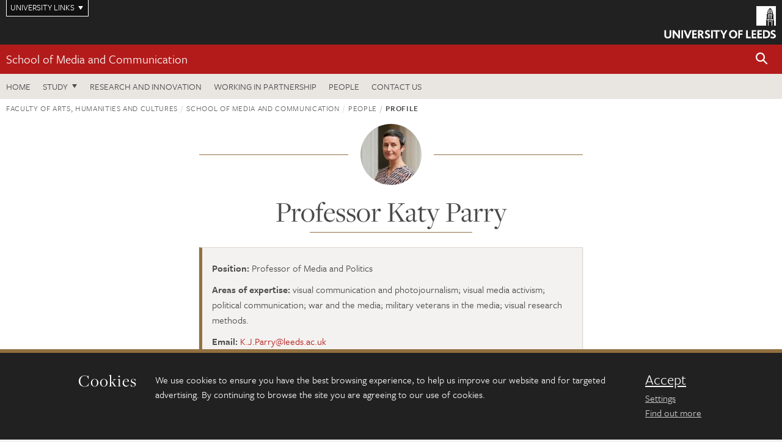

--- FILE ---
content_type: text/html; charset=UTF-8
request_url: https://ahc.leeds.ac.uk/media/staff/394/dr-katy-parry
body_size: 14021
content:
<!DOCTYPE html>
<!--[if IE 8]><html class="no-js lt-ie9" lang="en"><![endif]-->
<!--[if IE 9]><html class="no-js ie9" lang="en"><![endif]-->
<!--[if gt IE 8]><!-->
<html class="no-js" lang="en"><!--<![endif]-->
    <head>
    <meta charset="utf-8">
<meta http-equiv="X-UA-Compatible" content="IE=edge">
<!-- Remove auto number linking-->
<meta name="format-detection" content="telephone=no">
<meta name="viewport" content="width=device-width, initial-scale=1">
<meta name="generator" content="http://www.jadu.co.uk" />
<meta name="robots" content="index,follow" />
<meta name="revisit-after" content="2 days" />
<meta name="author" content="Faculty of AHC" />
<meta name="publisher" content="University of Leeds" />
<link rel="canonical" href="https://ahc.leeds.ac.uk/media/staff/394/professor-katy-parry" />


<link rel="schema.dcterms" href="https://purl.org/dc/terms/" />
<meta name="dcterms.creator" content="Faculty of AHC" lang="en" />
<meta name="dcterms.created" content="2026" lang="en" />
<meta name="dcterms.format" content="text/html" lang="en" />
<meta name="dcterms.language" content="en" />
<meta name="dcterms.publisher" content="University of Leeds" lang="en" />
<meta name="dcterms.rights" content="Copyright University of Leeds" lang="en" />
<meta name="dcterms.coverage" content="UK" lang="en" />
<meta name="dcterms.identifier" content="https://ahc.leeds.ac.uk/media/staff/394/professor-katy-parry" />
<meta name="Keywords" content="visual communication and photojournalism, visual media activism, political communication, war and the media, military veterans in the media, visual research methods." />
<meta name="Description" content="Profile for Professor Katy Parry, School of Media and Communication, University of Leeds" />










<!-- Google Tag Manager Husam -->
<script>(function(w,d,s,l,i){w[l]=w[l]||[];w[l].push({'gtm.start':
new Date().getTime(),event:'gtm.js'});var f=d.getElementsByTagName(s)[0],
j=d.createElement(s),dl=l!='dataLayer'?'&l='+l:'';j.async=true;j.src=
'https://www.googletagmanager.com/gtm.js?id='+i+dl;f.parentNode.insertBefore(j,f);
})(window,document,'script','dataLayer','GTM-WJPZM2T');</script>
<!-- End Google Tag Manager -->

<title>    Professor Katy Parry | School of Media and Communication | University of Leeds
</title>

<link rel="stylesheet" href="https://use.typekit.net/yos6uow.css">

<!-- Include JS -->
<script src="https://jaducdn.leeds.ac.uk/themes/default/assets/dist/modernizr-custom.js?version=1ca6be4553fdbec3ff48ea961ec12a9f"></script>

<!-- Include Favicon -->
<link rel="icon" type="image/x-icon" href="https://jaducdn.leeds.ac.uk/themes/default/assets/dist/img/favicon.ico" />

<link href="https://jaducdn.leeds.ac.uk/themes/default/assets/dist/theme-default/bootstrap.min.css?version=1ca6be4553fdbec3ff48ea961ec12a9f" rel="stylesheet" type='text/css' media="screen">
<link href="https://jaducdn.leeds.ac.uk/themes/default/assets/dist/theme-default/toolkit.min.css?version=1ca6be4553fdbec3ff48ea961ec12a9f" rel="stylesheet" type='text/css' media="screen">
<link href="https://jaducdn.leeds.ac.uk/themes/default/assets/dist/theme-default/cookies.min.css?version=1ca6be4553fdbec3ff48ea961ec12a9f" rel="stylesheet" type='text/css' media="screen">
<link href="https://jaducdn.leeds.ac.uk/themes/default/assets/dist/theme-default/print.min.css?version=1ca6be4553fdbec3ff48ea961ec12a9f'" rel="stylesheet" media="print">
        </head>
    <body class="ahc">
<!-- Google Tag Manager (noscript) -->
<noscript><iframe src="https://www.googletagmanager.com/ns.html?id=GTM-WJPZM2T"
height="0" width="0" style="display:none;visibility:hidden"></iframe></noscript>
<!-- End Google Tag Manager (noscript) -->
        <div id="site-container" class="site-container-md">
            <a id="skip-main" href="#main" rel="nofollow">Skip to main content</a>
<div class="quicklinks-outer">

    <div class="masthead-links">
        <button class="masthead-link masthead-link-quicklinks js-quicklinks-toggle" data-toggle="collapse" data-target="#quicklinks" aria-label="Open University quicklinks menu">University links</button>
    </div>   

    <nav id="quicklinks" class="quicklinks collapse" role="navigation">         
        <div class="wrapper-relative">
            <div class="quicklinks-inner">                    
                <div class="tk-row">
                    <div class="col-sm-6 col-md-3">
                                                                                                        <ul class="quicklinks-list">
                                <li class="title">For staff</li>
                                                                    <li><a href="https://www.leeds.ac.uk/forstaff/">For Staff</a></li>
                                                                    <li><a href="https://forstaff.leeds.ac.uk/forstaff/homepage/375/services">Services A-Z</a></li>
                                                                    <li><a href="https://ses.leeds.ac.uk/">Student Education Service</a></li>
                                                            </ul>
                                                                                                                                        <ul class="quicklinks-list">
                                <li class="title">For students</li>
                                                                    <li><a href="https://minerva.leeds.ac.uk/">Minerva</a></li>
                                                                    <li><a href="https://it.leeds.ac.uk/mobileapps">Mobile apps</a></li>
                                                                    <li><a href="https://students.leeds.ac.uk/">Students</a></li>
                                                            </ul>
                                                                                        </div><div class="col-sm-6 col-md-3">
                                                                                                            <ul class="quicklinks-list">
                                <li class="title">Faculties</li>
                                                                    <li><a href="https://ahc.leeds.ac.uk/">Faculty of Arts, Humanities and Cultures</a></li>
                                                                    <li><a href="https://biologicalsciences.leeds.ac.uk/">Faculty of Biological Sciences</a></li>
                                                                    <li><a href="https://business.leeds.ac.uk/">Faculty of Business</a></li>
                                                                    <li><a href="https://eps.leeds.ac.uk">Faculty of Engineering and Physical Sciences</a></li>
                                                                    <li><a href="https://environment.leeds.ac.uk/">Faculty of Environment</a></li>
                                                                    <li><a href="https://medicinehealth.leeds.ac.uk/">Faculty of Medicine and Health</a></li>
                                                                    <li><a href="https://essl.leeds.ac.uk/">Faculty of Social Sciences</a></li>
                                                                    <li><a href="https://www.leeds.ac.uk/language-centre">Language Centre</a></li>
                                                                    <li><a href="https://www.leeds.ac.uk/lifelong-learning">Lifelong Learning Centre</a></li>
                                                            </ul>
                                                                                        </div><div class="col-sm-6 col-md-3">
                                                                                                            <ul class="quicklinks-list">
                                <li class="title">Other</li>
                                                                    <li><a href="https://www.leeds.ac.uk/staffaz">Staff A-Z</a></li>
                                                                    <li><a href="https://www.leeds.ac.uk/campusmap">Campus map</a></li>
                                                                    <li><a href="https://www.leeds.ac.uk/university-jobs">Jobs</a></li>
                                                                    <li><a href="https://www.leeds.ac.uk/alumni">Alumni</a></li>
                                                                    <li><a href="https://www.leeds.ac.uk/contact">Contacts</a></li>
                                                                    <li><a href="https://library.leeds.ac.uk/">Library</a></li>
                                                                    <li><a href="https://it.leeds.ac.uk/">IT</a></li>
                                                                    <li><a href="https://mymedia.leeds.ac.uk/">VideoLeeds</a></li>
                                                                    <li><a href="https://www.luu.org.uk/">Leeds University Union</a></li>
                                                            </ul>
                                                                                        </div><div class="col-sm-6 col-md-3">
                                                                                                            <ul class="quicklinks-list">
                                <li class="title">Follow us</li>
                                                                    <li><a href="https://www.facebook.com/universityofleeds">Facebook</a></li>
                                                                    <li><a href="https://bsky.app/profile/universityofleeds.bsky.social">Bluesky</a></li>
                                                                    <li><a href="https://www.youtube.com/universityofleeds">YouTube</a></li>
                                                                    <li><a href="https://www.linkedin.com/edu/university-of-leeds-12706">LinkedIn</a></li>
                                                                    <li><a href="https://instagram.com/universityofleeds/">Instagram</a></li>
                                                                    <li><a href="https://medium.com/university-of-leeds">Medium</a></li>
                                                                    <li><a href="https://www.weibo.com/leedsuniversityuk">Weibo</a></li>
                                                                    <li><a href="https://theconversation.com/institutions/university-of-leeds-1122">The Conversation</a></li>
                                                            </ul>
                                                                                        </div><div class="col-sm-6 col-md-3">
                                                                        </div>      
                </div>
            </div>
            <div class="quicklinks-close">
                <button class="icon-font btn-icon js-quicklinks-close" data-toggle="collapse" data-target="#quicklinks">
                    <span class="tk-icon-close" aria-hidden="true"></span>                            
                    <span class="icon-font-text">Close quicklinks</span>
                </button>
            </div>
        </div>
    </nav>

</div>
<!-- $MASTHEAD-->
<header id="masthead" class="masthead" role="banner">

    <div class="navicon">
        <button class="btn-icon" data-state="body-state" data-class="state-navicon-active">Menu</button>
    </div>

    <div class="logo">
                <a class="logo-full" title="University of Leeds homepage" href="//www.leeds.ac.uk/">
            <img class="js-png-svg-uri" data-uri="https://jaducdn.leeds.ac.uk/themes/default/assets/dist/img/uol-logo.svg" src="https://jaducdn.leeds.ac.uk/themes/default/assets/dist/img/uol-logo.png" alt="University of Leeds logo">
        </a>

        <a class="logo-mark" title="University of Leeds homepage" href="//www.leeds.ac.uk/">
            <img class="js-png-svg-uri" data-uri="https://jaducdn.leeds.ac.uk/themes/default/assets/dist/img/uol-logo-mark.svg" src="https://jaducdn.leeds.ac.uk/themes/default/assets/dist/img/uol-logo-mark.png" alt="University of Leeds logo">
        </a>
    </div>

</header>
<!-- /$MASTHEAD-->
<!-- $SITESEARCH-->
<div id="sitesearch" class="site-search collapse">
    <div class="wrapper-pd-xxs">
        <form class="site-search-inner" action="https://ahc.leeds.ac.uk/site/custom_scripts/search-results.php" role="search">
            <input id="cid" name="cid" type="hidden" value="94">
            <label class="sr-only" for="searchInput">Search</label>
            <input id="searchInput" class="site-search-input" type="search" name="query" placeholder="Search" autocomplete="off">

            <label class="sr-only" for="searchOption">Destination</label>

            <select id="searchOption" class="site-search-select js-action-toggle" name="searchOption">

                <option value="searchSite" selected data-action="https://ahc.leeds.ac.uk/site/custom_scripts/search-results.php">Faculty of AHC site</option>
                <option value="searchAll" data-action="https://ahc.leeds.ac.uk/site/custom_scripts/search-results.php">All leeds.ac.uk sites</option>

                <!--<optgroup label="Toolkit courses">
                    <option value="UG" data-action="https://courses.leeds.ac.uk/course-search">Undergraduate</option>
                    <option value="PGT" data-action="https://courses.leeds.ac.uk/course-search">Postgraduate taught</option>
                    <option value="PGR" data-action="https://courses.leeds.ac.uk/course-search">Postgraduate research</option>
                </optgroup>-->

            </select>

            <input class="site-search-submit btn btn-primary" type="submit" value="Search">
        </form>
    </div>
</div>
<!-- /$SITESEARCH-->
<div id="quicksearch" class="wrapper-lg wrapper-pd wrapper-relative">
    <div class="quick-search">

    </div>
</div><!-- $LOCALHEADER-->
<div class="local-header">
    <div class="wrapper-pd-xs">
        <div class="local-header-inner">
            <div class="local-header-title" role="navigation" aria-label="Home page link">

                                                    
                                    <a href="//ahc.leeds.ac.uk/media">School of Media and Communication</a>
                            </div>
            <div class="local-header-search">
                            <button class="icon-font sm-toggle-search btn-icon js-site-search-toggle" data-toggle="collapse" data-target="#sitesearch" role="button" aria-label="Open site search">
                    <span class="site-search-btn" aria-hidden="true"></span>
                    <span class="icon-font-text">Search</span>
                </button>
            </div>
        </div>
    </div>
</div>
<!-- /$LOCALHEADER-->
<nav id="tk-nav-priority" class="tk-nav tk-nav-priority" role="navigation">
    <div class="wrapper-relative">
        <div class="tk-nav-header">
            <button class="btn-icon btn-menu" data-state="body-state" data-class="state-navicon-active">Close</button>
        </div>
        <div class="tk-nav-inner">
          <ul class="tk-nav-list tk-nav-list-primary">

                                                    <li><a href="//ahc.leeds.ac.uk/media">Home</a></li>
                

                
                                                                                    
                                                                <li class="tk-nav-dropdown tk-nav-dropdown--items-3">
                            <a href="#drop_01" rel="nofollow">Study</a>
                                                <ul id="drop_01">
                                                                                                            <li><a href="//ahc.leeds.ac.uk/media-undergraduate">Undergraduate</a></li>
                                                                            <li><a href="//ahc.leeds.ac.uk/media-masters">Masters</a></li>
                                                                            <li><a href="//ahc.leeds.ac.uk/media-research-degrees">Research degrees</a></li>
                                                                                                                                                                                                            </ul>
                        </li>

                                                                
                                                        <li><a href="https://ahc.leeds.ac.uk/media-research-innovation">Research and innovation</a></li>
                                        <li><a href="https://ahc.leeds.ac.uk/media-partnership">Working in partnership</a></li>
                                        <li><a href="https://ahc.leeds.ac.uk/stafflist?query=&new_categoryID=94">People</a></li>
                                        <li><a href="https://ahc.leeds.ac.uk/media-communication/doc/contact-us">Contact us</a></li>
                            </ul>
        </div>
    </div>
</nav>
            <main id="main" class="main" role="main">
                <div>
                                            <div class="wrapper-pd-xs">
    <div class="breadcrumb-responsive">
        <ol class="breadcrumb">
                                                                      <li><a href="//ahc.leeds.ac.uk">Faculty of Arts, Humanities and Cultures</a></li>
                                                                                                          <li><a href="//ahc.leeds.ac.uk/media">School of Media and Communication</a></li>
                                                                                                          <li><a href="//ahc.leeds.ac.uk/media/stafflist">People</a></li>
                                                                              <li class="active">Profile</li>
                                    </ol>
    </div>
</div>

    <div class="wrapper-xs wrapper-pd">
                                            <div class="rule-image">
                <span style="background-image: url('//ahc.leeds.ac.uk/images/resized/100x100-0-0-1-80-Katy_Parry_profile_lo_res_24.jpg');">
                    <img src="//ahc.leeds.ac.uk/images/resized/100x100-0-0-1-80-Katy_Parry_profile_lo_res_24.jpg" alt="Professor Katy Parry">
                </span>
            </div>
        
        <h1 class="heading-underline">Professor Katy Parry</h1>

        
    <div class="island island-featured">
        <ul class="list-facts">
            <li><strong>Position:</strong> Professor of Media and Politics</li>
                                    <li><strong>Areas of expertise:</strong>
                                                    visual communication and photojournalism;                                                     visual media activism;                                                     political communication;                                                     war and the media;                                                     military veterans in the media;                                                     visual research methods.                                            </li>
                                                    <li><strong>Email:</strong> <a href="mailto:K.J.Parry@leeds.ac.uk">K.J.Parry@leeds.ac.uk</a></li>
                                                    <li><strong>Phone:</strong> +44(0)113 343 4586</li>
                                                    <li><strong>Location:</strong> 2.05 Clothworkers Building North</li>
                                                    <li><strong>Website:</strong>
                                    <a href="https://orcid.org/0000-0003-3654-6489">ORCID</a>
                                                </li>
                    </ul>
    </div>

    <div class="cms">
                    <h4>Profile</h4>
            <p>I joined Leeds in 2011. Prior to this, I was working as a research associate&nbsp;for the AHRC-funded project, <em>Media Genre and Political Culture</em>, with Kay Richardson and John Corner at the University of Liverpool, exploring the way in which media formats other than journalism portray politics. I generally&nbsp;write on images, politics and war.</p>

<p align="left" dir="ltr">Before completing my PhD at the University of Liverpool I also worked on an ESRC project on UK news coverage of the Iraq War, which&nbsp;produced the book,&nbsp;<em>Pockets of Resistance: British news media, war and theory in the 2003 invasion of Iraq</em> (Manchester University Press, 2010), with Piers Robinson, Peter Goddard, Craig Murray and Philip M. Taylor.</p>

<p align="left" dir="ltr">My latest co-authored book, with Giorgia Aiello,&nbsp;<em><a href="https://uk.sagepub.com/en-gb/eur/visual-communication/book245906">Visual Communication: Understanding Images in Media Culture</a>&nbsp;</em>(SAGE), was published in early 2020). This book was publlished in Italian in 2023: &lsquo;La Comunicazione Visiva&rsquo; (il Mulino).</p>

<p align="left" dir="ltr">A co-edited book with my fellow <a href="https://journals.sagepub.com/home/mwc"><em>Media, War and Conflict</em></a>&nbsp;journal editors was also published in July 2020: <a href="https://www.bloomsbury.com/au/spaces-of-war-war-of-spaces-9781501360312/"><em>Spaces of War: War of Spaces</em></a> (Bloomsbury). The book&nbsp;provides a rich, international and multi-disciplinary engagement with the convergence of war and media through the conceptual lens of &#39;space&#39;.&nbsp;</p>

        
                    <h4>Responsibilities</h4>
            <ul>
                                    <li>Director of Research and Innovation for the School of Media and Communication</li>
                            </ul>
        
                    <h4>Research interests</h4>
            <p>My research interests cover a range of subjects across media and communication studies, including:</p>

<ul>
	<li>war and the media</li>
	<li>representations of the military and veterans</li>
	<li>visual communication and photojournalism</li>
	<li>visual media activism, political communication</li>
	<li>visual research methods</li>
</ul>

<p>I was a named Co-Investigator on Katrin Voltmer&rsquo;s European Commission FP7 project, &lsquo;Media, Conflict and Democratisation&rsquo; (MeCoDEM) exploring the interplay between the media and conflicts that accompany transitions to democracy. This project ran from March 2014&ndash;January 2017 involving eight international partner universities, with the Leeds team responsible for overall management of the project and research design. Working papers are published on the <a href="http://www.mecodem.eu/publications/working-papers/">MeCoDEM website</a>.&nbsp;</p>

<p>Along with Aleks Krstic&nbsp;and Giorgia Aiello, I published a paper from this project entitled &#39;Visualising the politics of appearance in times of democratisation: An analysis of the 2010 Belgrade Pride Parade television coverage&#39;, published in the&nbsp;<a href="http://journals.sagepub.com/doi/10.1177/1367549417743042">European Journal of Cultural Studies</a>.&nbsp;</p>

<p>Recently my work on war and media has also focused on the representation of the military more specifically, and on the forms of self-representation produced by soldiers and veterans. A&nbsp;project I led on &#39;Representations of Contemporary Soldiering in Digital and Visual Cultures&rsquo;&nbsp;included conducting focus groups with military media operations teams, veteran activist groups, and other family and veteran support groups. We also held a workshop with invited representatives from each participant group to comment on the impact of our findings and engage further with some of the key issues prompted in the research (for example, the media&rsquo;s role in the problematic adjustment back to civilian life).</p>

<p>In 2018&ndash;19 I was the lead convenor for a Sadler series seminar on &lsquo;<a href="https://ahc.leeds.ac.uk/leeds-arts-humanities-research-institute/doc/war-veteran-culture-society">the war veteran in culture and society</a>&rsquo;, which&nbsp;invited various academics, curators, writers and veterans to discuss the culturally contested figure of the war veteran both historically and in contemporary media. I am a co-editor of the SAGE international journal, &#39;<a href="http://journals.sagepub.com/home/mwc">Media, War and Conflict&#39;</a>.</p>

<p>My work encompasses political communication in its broadest terms, engaging with both &lsquo;top-down&rsquo; traditional politics and &lsquo;bottom-up&rsquo; protest and activism. As a co-author of <a href="https://www.palgrave.com/gb/book/9780230354098">Political Culture and Media Genre: Beyond the News</a> (2012) with Kay Richardson and John Corner I have contributed to a research focus on the more &lsquo;cultural&rsquo; aspects of political life.</p>

<p>My more recent publications have explored the visibility and visuality of protest and activism, such as on&nbsp;the protest imagery of Pussy Riot,&nbsp;the visibility of protest at Thatcher&rsquo;s funeral,&nbsp;or the way in which Twitter users responded to the death of Jo Cox MP in sharing images of solidarity and political belonging.&nbsp;</p>

<p>During 2020&ndash;2022 I led the AHRC-funded <a href="https://ahc.leeds.ac.uk/arts-humanities-cultures/dir-record/research-projects/1751/the-tim-hetherington-collection-and-conflict-imagery-network">Tim Hetherington Collection and Conflict Imagery Research Network</a>, in partnership with the Imperial War Museum. We held public engagement workshops and brought together international photographers, reporters and film-makers, in addition to scholars and interested members of the public, to discuss Tim&rsquo;s legacy as a film-maker and photographer.&nbsp; &nbsp;</p>

        
        <!-- Research projects blub and list -->
                                    &lt;h4&gt;Research projects&lt;/h4&gt;
&lt;p&gt;Some research projects I&#039;m currently working on, or have worked on, will be listed below. Our list of all &lt;a href=&quot;https://ahc.leeds.ac.uk/dir/research-projects&quot;&gt;research projects&lt;/a&gt; allows you to view and search the full list of projects in the faculty.&lt;/p&gt;

            
            
                        <h5>Primary investigator (PI)</h5>
            <ul>
                                    <li><a href="//ahc.leeds.ac.uk/dir-record/research-projects/1751/the-tim-hetherington-collection-and-conflict-imagery-network">The Tim Hetherington collection and conflict imagery network</a></li>
                            </ul>
            
                    
                    <h4>Qualifications</h4>
            <ul>
                                    <li>PhD: Visually Framing the 2003 Iraq Invasion in British Press Photography</li>
                                    <li>MA Latin American Studies</li>
                                    <li>BA Politics and Communication Studies</li>
                            </ul>
        
                    <h4>Professional memberships</h4>
            <ul>
                                    <li>Co-convenor for the Political Studies Association&#039;s Media and Politics specialist group</li>
                                    <li>Member of MeCCSA (Media, Communication and Cultural Studies Association</li>
                                    <li>Member of ICA (International Communication Association)</li>
                                    <li>AHRC Peer Review College member</li>
                            </ul>
        
                    <h4>Student education</h4>
            <p>In the School, I teach across political communication, visual communication, research methods, and war and media.</p>

        
        <!-- Research groups and institutes -->
                    <h4>Research groups and institutes</h4>
            <ul>
                                    <li>Political Communication</li>
                            </ul>
        
                <h4>Current postgraduate researchers</h4>
        <ul>
                            <li><a href="https://ahc.leeds.ac.uk/media/pgr/3544/ziye-zang">Ziye Zang</a></li>
                            <li><a href="https://ahc.leeds.ac.uk/media/pgr/5803/chunghui-chuang">Chunghui Chuang</a></li>
                            <li><a href="https://ahc.leeds.ac.uk/pgr/9839/harry-stone">Harry Stone</a></li>
                    </ul>
        
        <!-- Project/funding opportunities pulled from PHD microsite -->
        
                            &lt;h4&gt;Postgraduate research opportunities&lt;/h4&gt;
&lt;p&gt;We welcome enquiries from motivated and qualified applicants from all around the world who are interested in PhD study. Our &lt;a href=&quot;https://phd.leeds.ac.uk&quot;&gt;research opportunities&lt;/a&gt; allow you to search for projects and scholarships.&lt;/p&gt;

            
                    
        
        

                    <link href="https://jaducdn.leeds.ac.uk/site/symplectic.css?version=1ca6be4553fdbec3ff48ea961ec12a9f" rel="stylesheet" type="text/css" />
            <div id="symplectic">
                <h3>Research outputs</h3>
                <span>Loading...</span>
                <h4 id="selected_publication_h4" class="typeHeader closed" style="display:none;"><a href="#selected_publication_div" rel="nofollow">My five most recent selected research outputs</a></h4>
                <div id="selected_publication_div" class="typeBody" style="display:none;"></div>
                <h4 id="favourite_h4" class="typeHeader closed" style="display:none;"><a href="#favourite_div" rel="nofollow">My other selected research outputs</a></h4>
                <div id="favourite_div" class="typeBody" style="display:none;"></div>

                                    <h4 id="journal_article_h4" class="typeHeader closed" style="display:none;"><a href="#journal_article_div" rel="nofollow">Journal articles</a></h4>
                    <div id="journal_article_div" class="typeBody" style="display:none;"></div>
                                    <h4 id="conference_paper_h4" class="typeHeader closed" style="display:none;"><a href="#conference_paper_div" rel="nofollow">Conference papers</a></h4>
                    <div id="conference_paper_div" class="typeBody" style="display:none;"></div>
                                    <h4 id="presentation_conference_workshop_etc__h4" class="typeHeader closed" style="display:none;"><a href="#presentation_conference_workshop_etc__div" rel="nofollow">Presentation (conference/workshop etc)</a></h4>
                    <div id="presentation_conference_workshop_etc__div" class="typeBody" style="display:none;"></div>
                                    <h4 id="book_h4" class="typeHeader closed" style="display:none;"><a href="#book_div" rel="nofollow">Books</a></h4>
                    <div id="book_div" class="typeBody" style="display:none;"></div>
                                    <h4 id="chapter_h4" class="typeHeader closed" style="display:none;"><a href="#chapter_div" rel="nofollow">Chapters</a></h4>
                    <div id="chapter_div" class="typeBody" style="display:none;"></div>
                                    <h4 id="conference_abstract_h4" class="typeHeader closed" style="display:none;"><a href="#conference_abstract_div" rel="nofollow">Conference abstracts</a></h4>
                    <div id="conference_abstract_div" class="typeBody" style="display:none;"></div>
                                    <h4 id="preprint_h4" class="typeHeader closed" style="display:none;"><a href="#preprint_div" rel="nofollow">Preprints</a></h4>
                    <div id="preprint_div" class="typeBody" style="display:none;"></div>
                                    <h4 id="report_h4" class="typeHeader closed" style="display:none;"><a href="#report_div" rel="nofollow">Reports</a></h4>
                    <div id="report_div" class="typeBody" style="display:none;"></div>
                                    <h4 id="internet_publication_h4" class="typeHeader closed" style="display:none;"><a href="#internet_publication_div" rel="nofollow">Internet publications</a></h4>
                    <div id="internet_publication_div" class="typeBody" style="display:none;"></div>
                                    <h4 id="performance_h4" class="typeHeader closed" style="display:none;"><a href="#performance_div" rel="nofollow">Performances</a></h4>
                    <div id="performance_div" class="typeBody" style="display:none;"></div>
                                    <h4 id="composition_h4" class="typeHeader closed" style="display:none;"><a href="#composition_div" rel="nofollow">Compositions</a></h4>
                    <div id="composition_div" class="typeBody" style="display:none;"></div>
                                    <h4 id="exhibition_h4" class="typeHeader closed" style="display:none;"><a href="#exhibition_div" rel="nofollow">Exhibitions</a></h4>
                    <div id="exhibition_div" class="typeBody" style="display:none;"></div>
                                    <h4 id="poster_h4" class="typeHeader closed" style="display:none;"><a href="#poster_div" rel="nofollow">Posters</a></h4>
                    <div id="poster_div" class="typeBody" style="display:none;"></div>
                                    <h4 id="artefact_h4" class="typeHeader closed" style="display:none;"><a href="#artefact_div" rel="nofollow">Artefacts</a></h4>
                    <div id="artefact_div" class="typeBody" style="display:none;"></div>
                                    <h4 id="design_h4" class="typeHeader closed" style="display:none;"><a href="#design_div" rel="nofollow">Designs</a></h4>
                    <div id="design_div" class="typeBody" style="display:none;"></div>
                                    <h4 id="patent_h4" class="typeHeader closed" style="display:none;"><a href="#patent_div" rel="nofollow">Patents</a></h4>
                    <div id="patent_div" class="typeBody" style="display:none;"></div>
                                    <h4 id="scholarly_edition_h4" class="typeHeader closed" style="display:none;"><a href="#scholarly_edition_div" rel="nofollow">Scholarly editions</a></h4>
                    <div id="scholarly_edition_div" class="typeBody" style="display:none;"></div>
                                    <h4 id="software_code_h4" class="typeHeader closed" style="display:none;"><a href="#software_code_div" rel="nofollow">Software / code</a></h4>
                    <div id="software_code_div" class="typeBody" style="display:none;"></div>
                                    <h4 id="thesis_dissertation_h4" class="typeHeader closed" style="display:none;"><a href="#thesis_dissertation_div" rel="nofollow">Thesis / dissertations</a></h4>
                    <div id="thesis_dissertation_div" class="typeBody" style="display:none;"></div>
                                    <h4 id="other_h4" class="typeHeader closed" style="display:none;"><a href="#other_div" rel="nofollow">Others</a></h4>
                    <div id="other_div" class="typeBody" style="display:none;"></div>
                                    <h4 id="dataset_h4" class="typeHeader closed" style="display:none;"><a href="#dataset_div" rel="nofollow">Datasets</a></h4>
                    <div id="dataset_div" class="typeBody" style="display:none;"></div>
                                    <h4 id="media_h4" class="typeHeader closed" style="display:none;"><a href="#media_div" rel="nofollow">Media</a></h4>
                    <div id="media_div" class="typeBody" style="display:none;"></div>
                                    <h4 id="working_paper_h4" class="typeHeader closed" style="display:none;"><a href="#working_paper_div" rel="nofollow">Working papers</a></h4>
                    <div id="working_paper_div" class="typeBody" style="display:none;"></div>
                            </div>
                </div><!-- ./cms -->
    </div><!-- ./wrapper-xs -->

                </div>
            </main>
            <div class="back-top">
    <a data-toggle="scroll" href="#site-container" rel="nofollow">Back to top</a>
</div>                
            <footer class="site-footer" role="contentinfo">
    <div class="site-footer-upper">
        <div class="wrapper-pd">
            <div class="site-footer-upper-logos">
                                                                                                                                                                                                                                                                                                                                                                                                                    <a href="https://www.advance-he.ac.uk/equality-charters/athena-swan-charter" title="Visit Athena Swan Bronze"><img src="//ahc.leeds.ac.uk/images/resized/81x60-0-0-1-80-Advance_HE_Membership_logo_Standalone_AS_Bronze_Colour.png" alt="logo of the Athena Swan Bronze Award accreditation"></a>                            </div>
            <div class="footer-social">
                                    <h2 class="hide-accessible">Social media links</h2>
                                            <a href="https://www.linkedin.com/company/school-of-media-and-communication/posts/?feedView=all" title="Go to LinkedIn page"><span class="icon-font-text">LinkedIn</span><span class="tk-icon tk-icon-social-linkedin"></span></a>                    
                                            <a href="https://bsky.app/profile/did:plc:ls6cota42gdmu7mntkqfelyc" title="Go to Bluesky page"><span class="icon-font-text">Bluesky</span><span class="tk-icon tk-icon-social-bluesky"></span></a>                    
                                                </div>
        </div>
    </div>
    
    <div class="site-footer-middle p-t-md p-b-md">
        <div class="wrapper-pd">
            <nav role="navigation">
                <div class="tk-row">
                     <div class="col-sm-6 col-md-3">
                                                                                                        <ul class="quicklinks-list">
                                <li class="title">Faculty of Arts, Humanities and Cultures</li>
                                                                    <li><a href="https://ahc.leeds.ac.uk">Faculty of Arts, Humanities and Cultures</a></li>
                                                                    <li><a href="https://ahc.leeds.ac.uk/design">School of Design</a></li>
                                                                    <li><a href="https://ahc.leeds.ac.uk/english">School of English</a></li>
                                                                    <li><a href="https://ahc.leeds.ac.uk/fine-art">School of Fine Art, History of Art and Cultural Studies</a></li>
                                                                    <li><a href="https://ahc.leeds.ac.uk/history">School of History</a></li>
                                                                    <li><a href="https://ahc.leeds.ac.uk/languages">School of Languages, Cultures and Societies</a></li>
                                                                    <li><a href="https://ahc.leeds.ac.uk/media/">School of Media and Communication</a></li>
                                                                    <li><a href="https://ahc.leeds.ac.uk/music">School of Music</a></li>
                                                                    <li><a href="https://ahc.leeds.ac.uk/performance/">School of Performance and Cultural Industries</a></li>
                                                                    <li><a href="https://ahc.leeds.ac.uk/philosophy/">School of Philosophy, Religion and History of Science</a></li>
                                                                    <li><a href="https://ahc.leeds.ac.uk/medieval/">Institute for Medieval Studies</a></li>
                                                                    <li><a href="https://ahc.leeds.ac.uk/ethics/">Inter-Disciplinary Ethics Applied Centre</a></li>
                                                            </ul>
                                                                                        </div><div class="col-sm-6 col-md-3">
                                                                                                            <ul class="quicklinks-list">
                                <li class="title">Quicklinks</li>
                                                                    <li><a href="https://www.leeds.ac.uk/language-centre">Language Centre</a></li>
                                                                    <li><a href="https://ahc.leeds.ac.uk/graduate-school/doc/faculty-arts-humanities-cultures-graduate-school">Graduate School</a></li>
                                                                    <li><a href="https://lahri.leeds.ac.uk/ ">Leeds Arts and Humanities Research Institute</a></li>
                                                                    <li><a href="https://www.leeds.ac.uk/cultural-institute">Cultural Institute</a></li>
                                                                    <li><a href="https://ahc.leeds.ac.uk/pria">Pedagogic Research in the Arts (PRiA)</a></li>
                                                                    <li><a href="https://ahc.leeds.ac.uk/theatre-at-leeds">Theatre at Leeds</a></li>
                                                                    <li><a href="https://ahc.leeds.ac.uk/yorkshire-sculpture-international">Yorkshire Sculpture International</a></li>
                                                            </ul>
                                                                                        </div><div class="col-sm-6 col-md-3">
                                                                                                            <ul class="quicklinks-list">
                                <li class="title">For staff</li>
                                                                    <li><a href="https://forstaff.leeds.ac.uk/forstaff/homepage/375/services">Services A-Z</a></li>
                                                            </ul>
                                                                                                                                        <ul class="quicklinks-list">
                                <li class="title">For students</li>
                                                                    <li><a href="https://portal.leeds.ac.uk">Portal</a></li>
                                                                    <li><a href="https://students.leeds.ac.uk/">Students</a></li>
                                                            </ul>
                                                                                        </div><div class="col-sm-6 col-md-3">
                                                                                                            <ul class="quicklinks-list">
                                <li class="title">University links</li>
                                                                    <li><a href="https://jobs.leeds.ac.uk/vacancies.aspx">Jobs</a></li>
                                                                    <li><a href="https://www.leeds.ac.uk/term-dates">Term dates</a></li>
                                                                    <li><a href="https://www.leeds.ac.uk/campusmap">Campus map</a></li>
                                                                    <li><a href="https://www.leeds.ac.uk/info/5000/about/131/find_us">Find us</a></li>
                                                                    <li><a href="https://www.leeds.ac.uk/alumni">Alumni</a></li>
                                                            </ul>
                                                                                                        <!-- <ul class="quicklinks-list">
                            <li class="title">Site map</li>
                            <li><a href="//ahc.leeds.ac.uk/news/">News</a></li>
                            <li><a href="//ahc.leeds.ac.uk/events/">Events</a></li>    
                            <li><a href="//ahc.leeds.ac.uk/student-and-alumni-profiles/">Student and alumni profile</a></li>
                            <li><a href="//ahc.leeds.ac.uk/short-courses/">Short courses</a></li>    
                            <li><a href="//ahc.leeds.ac.uk/scholarships/">Scholarships</a></li>
                            <li><a href="//ahc.leeds.ac.uk/stafflist/">Staff list</a></li>
                        </ul> -->
                    </div>
                </div>
            </nav>
        </div>
    </div>

    <div class="site-footer-lower">
        <div class="wrapper-pd">
            <nav role="navigation">
                <ul class="nav">
                    <li>&copy; 2026 University of Leeds, Leeds, LS2 9JT</li>
                    <li><a href="//www.leeds.ac.uk/termsandconditions">Terms and conditions</a></li>
                    <li><a href="//www.leeds.ac.uk/accessibility">Accessibility</a></li>
                    <li><a href="//ahc.leeds.ac.uk/privacy">Privacy and cookies</a></li>
                    <li><a href="//www.leeds.ac.uk/foi">Freedom of information</a></li>
                </ul>
            </nav>
        </div>
    </div>
</footer>

        </div><!-- /$SITE-CONTAINER-->

        <script>var GALAXY_SHORTCUT = "/ahc";var PROTOCOL = "https://";var DOMAIN = "ahc.leeds.ac.uk";var SECURE_SERVER = "https://production2.leeds.ac.uk/ahc";var SECURE_JADU_PATH = "https://production2.leeds.ac.uk/ahc/jadu";var USE_TAXONOMY = "";var ASSIGN_ADMINISTRATOR_VIEW = "false";var TAXONOMY_NAME = "IPSV";var BESPOKE_CATEGORY_LIST_NAME = "GalaxiesCL";var is_IIS = "";var PHOTON_ENABLED = "";var EDITOR_IMAGE_PASTE = "1";var LOCAL_FE_DOMAIN = "ahc.leeds.ac.uk";var SECURE_BLOG_PATH = "";var DATE_INPUT_DAY_MONTH_ORDER = "";var LOCAL_DOMAINS = new Array();LOCAL_DOMAINS[0] = "production2.leeds.ac.uk/ahc";</script><script>
            var AJAX_NEWS_EVENTS = "/site/ajax/ajax-news-events.php";
            var AJAX_RES_OPPS = "/site/custom_scripts/research-opportunities-index.php";
            var SEARCH_RESULTS = "/site/custom_scripts/search-results.php";</script>

<script src="https://code.jquery.com/jquery-3.7.1.min.js"></script>
<script src="https://jaducdn.leeds.ac.uk/themes/default/assets/dist/script.min.js?version=1ca6be4553fdbec3ff48ea961ec12a9f"></script>
<script src="https://jaducdn.leeds.ac.uk/themes/default/assets/jadu/dev.min.js?version=1ca6be4553fdbec3ff48ea961ec12a9f"></script>
        <script src="https://jaducdn.leeds.ac.uk/themes/default/assets/dist/cookies.min.js?version=1ca6be4553fdbec3ff48ea961ec12a9f"></script>
<script>
    if(typeof cookieConsent !== "undefined"){
        //Cookies compliance
        cookieConsent.init({
            url: '//ahc.leeds.ac.uk/privacy/',
            google: true,
            facebook: true
        });
    }
</script>
            <style>
        @media print {
            /* Add header in print style sheet for profiles */
            .masthead {
                display: block;
                border-bottom: 1px solid black;
                height: 70px;
                margin: 0 0 20px 0;
                padding: 0;
                position: relative;
            }
            .masthead:after {
                position: absolute;
                top: 0;
                right: 0;
                content: url('[data-uri]');
            }
            .masthead-links {
                display: none;
            }
            .logo-full {
                display: none;
            }
            .logo-mark {
                display: none;
            }
            .island {
                padding-right: 120px;
                border-bottom: 1px solid black;
            }
            /* Make the profile image print */
            .rule-image span img {
                float: right;
                width: 100px !important;
                display: block !important;
                clip: unset;
                height: auto;
                width: auto;
                left: 0px;
            }
        }
    </style>

            <script src="https://jaducdn.leeds.ac.uk//site/javascript/publications.js?version=1ca6be4553fdbec3ff48ea961ec12a9f"></script>
        <script>
            var dataURL = '//ahc.leeds.ac.uk/site/custom_scripts/symplectic_ajax.php';
            var dataGetQuery = {
                uniqueid: '394',
                hash: '0ba9ac9c48449dc5b556728f95f7f7ce',
            };
            $(document).ready(function(){
                $.getJSON(dataURL, dataGetQuery, publicationsToHTML);
            });
        </script>
    
            </body>
</html>


--- FILE ---
content_type: text/html; charset=UTF-8
request_url: https://ahc.leeds.ac.uk/site/custom_scripts/symplectic_ajax.php?uniqueid=394&hash=0ba9ac9c48449dc5b556728f95f7f7ce
body_size: 8381
content:
{"id":"00967485","publications":{"selected_publication":[],"favourites":[],"journal_article":[{"html":"<p id=\"1035566\" class=\"journalarticle\"><span class=\"authors\">Parry K<\/span> <span class=\"year\">(2025)<\/span> <span class=\"title\">Editorial Introduction: Media, War & Conflict\u2019s 15-Year Anniversary Special Issue<\/span>. <span class=\"journal-plain\">Media, War & Conflict<\/span>, <span class=\"volume\">18<\/span>, <span class=\"issue\">(2)<\/span>, <span class=\"pages\">pp. 165-178<\/span>. <a href=\"http:\/\/dx.doi.org\/10.1177\/17506352251341806\"><img src=\"https:\/\/jaducdn.leeds.ac.uk\/\/images\/doi.png\"><\/a> <a href=\"https:\/\/eprints.whiterose.ac.uk\/id\/eprint\/227239\"><img src=\"https:\/\/jaducdn.leeds.ac.uk\/\/images\/whiterose.png\"><\/a><\/p>","publicationid":"1035566","date":"2025-06-01","publicationtype":"Journal article","isfavourite":"0"},{"html":"<p id=\"931705\" class=\"journalarticle\"><span class=\"authors\">Picthford-Hyde J; Parry K<\/span> <span class=\"year\">(2025)<\/span> <span class=\"title\">\u201cIs That It?\u201d: Veteran Reflections on the Falklands 40th Anniversary and Northern Ireland Peacekeeping Exhibitions at the Imperial War Museum London<\/span>. <span class=\"journal-plain\">International Journal of Communication<\/span>, <span class=\"volume\">19<\/span>, <span class=\"pages\">pp. 115-134<\/span>. <a href=\"https:\/\/eprints.whiterose.ac.uk\/id\/eprint\/221407\"><img src=\"https:\/\/jaducdn.leeds.ac.uk\/\/images\/whiterose.png\"><\/a><\/p>","publicationid":"931705","date":"2025-01-06","publicationtype":"Journal article","isfavourite":"0"},{"html":"<p id=\"645581\" class=\"journalarticle\"><span class=\"authors\">Parry K; Brockett G; Maltby S<\/span> <span class=\"year\">(2024)<\/span> <span class=\"title\">Introduction to the Special Issue on Tim Hetherington and conflict imagery<\/span>. <span class=\"journal-plain\">Journal of War and Culture Studies<\/span>, <span class=\"volume\">17<\/span>, <span class=\"issue\">(1)<\/span>, <span class=\"pages\">pp. 1-6<\/span>. <a href=\"http:\/\/dx.doi.org\/10.1080\/17526272.2024.2310929\"><img src=\"https:\/\/jaducdn.leeds.ac.uk\/\/images\/doi.png\"><\/a> <a href=\"https:\/\/eprints.whiterose.ac.uk\/id\/eprint\/221414\"><img src=\"https:\/\/jaducdn.leeds.ac.uk\/\/images\/whiterose.png\"><\/a><\/p>","publicationid":"645581","date":"2024-02-05","publicationtype":"Journal article","isfavourite":"0"},{"html":"<p id=\"641345\" class=\"journalarticle\"><span class=\"authors\">Parry K; Brockett G; Thornton K<\/span> <span class=\"year\">(2024)<\/span> <span class=\"title\">Examining the Tim Hetherington Collection Through Visually-Led Public Engagement Workshops<\/span>. <span class=\"journal-plain\">Journal of War and Culture Studies<\/span>, <span class=\"volume\">17<\/span>, <span class=\"issue\">(1)<\/span>, <span class=\"pages\">pp. 70-89<\/span>. <a href=\"http:\/\/dx.doi.org\/10.1080\/17526272.2023.2296701\"><img src=\"https:\/\/jaducdn.leeds.ac.uk\/\/images\/doi.png\"><\/a> <a href=\"https:\/\/eprints.whiterose.ac.uk\/id\/eprint\/221413\"><img src=\"https:\/\/jaducdn.leeds.ac.uk\/\/images\/whiterose.png\"><\/a><\/p>","publicationid":"641345","date":"2024-01-02","publicationtype":"Journal article","isfavourite":"0"},{"html":"<p id=\"638731\" class=\"journalarticle\"><span class=\"authors\">Parry K<\/span> <span class=\"year\">(2023)<\/span> <span class=\"title\">White sight: visual politics and practices of whiteness<\/span>. <span class=\"journal-plain\">International Affairs<\/span>, <span class=\"volume\">99<\/span>, <span class=\"issue\">(5)<\/span>, <span class=\"pages\">pp. 2161-2163<\/span>. <a href=\"http:\/\/dx.doi.org\/10.1093\/ia\/iiad211\"><img src=\"https:\/\/jaducdn.leeds.ac.uk\/\/images\/doi.png\"><\/a> <a href=\"https:\/\/eprints.whiterose.ac.uk\/id\/eprint\/221415\"><img src=\"https:\/\/jaducdn.leeds.ac.uk\/\/images\/whiterose.png\"><\/a><\/p>","publicationid":"638731","date":"2023-09-05","publicationtype":"Journal article","isfavourite":"0"},{"html":"<p id=\"590183\" class=\"journalarticle\"><span class=\"authors\">Parry K; Pitchford-Hyde J<\/span> <span class=\"year\">(2023)<\/span> <span class=\"title\">\u2018We may have bad days . . . that doesn\u2019t make us killers\u2019: How military veterans perceive contemporary British media representations of military and post-military life<\/span>. <span class=\"journal-plain\">Media, War & Conflict<\/span>, <span class=\"volume\">16<\/span>, <span class=\"issue\">(3)<\/span>, <span class=\"pages\">pp. 440-458<\/span>. <a href=\"http:\/\/dx.doi.org\/10.1177\/17506352221113958\"><img src=\"https:\/\/jaducdn.leeds.ac.uk\/\/images\/doi.png\"><\/a> <a href=\"https:\/\/eprints.whiterose.ac.uk\/id\/eprint\/189395\"><img src=\"https:\/\/jaducdn.leeds.ac.uk\/\/images\/whiterose.png\"><\/a><\/p>","publicationid":"590183","date":"2023-09-01","publicationtype":"Journal article","isfavourite":"0"},{"html":"<p id=\"561459\" class=\"journalarticle\"><span class=\"authors\">Parry K; Johnson B<\/span> <span class=\"year\">(2023)<\/span> <span class=\"title\">Humbug and outrage: A study of performance, gender and affective atmosphere in the mediation of a critical parliamentary moment<\/span>. <span class=\"journal-plain\">The British Journal of Politics and International Relations<\/span>, <span class=\"volume\">25<\/span>, <span class=\"issue\">(1)<\/span>, <span class=\"pages\">pp. 3-20<\/span>. <a href=\"http:\/\/dx.doi.org\/10.1177\/13691481211062933\"><img src=\"https:\/\/jaducdn.leeds.ac.uk\/\/images\/doi.png\"><\/a> <a href=\"https:\/\/eprints.whiterose.ac.uk\/id\/eprint\/181457\"><img src=\"https:\/\/jaducdn.leeds.ac.uk\/\/images\/whiterose.png\"><\/a><\/p>","publicationid":"561459","date":"2023-02-01","publicationtype":"Journal article","isfavourite":"0"},{"html":"<p id=\"596306\" class=\"journalarticle\"><span class=\"authors\">Thumim N; Parry K<\/span> <span class=\"year\">(2022)<\/span> <span class=\"title\">Danger, comfort, and silence at the home front: Mediating soldiers\u2019 wives<\/span>. <span class=\"journal-plain\">European Journal of Cultural Studies<\/span>, <span class=\"volume\">26<\/span>, <span class=\"issue\">(5)<\/span>, <span class=\"pages\">pp. 680-697<\/span>. <a href=\"http:\/\/dx.doi.org\/10.1177\/13675494221126544\"><img src=\"https:\/\/jaducdn.leeds.ac.uk\/\/images\/doi.png\"><\/a> <a href=\"https:\/\/eprints.whiterose.ac.uk\/id\/eprint\/192908\"><img src=\"https:\/\/jaducdn.leeds.ac.uk\/\/images\/whiterose.png\"><\/a><\/p>","publicationid":"596306","date":"2022-10-31","publicationtype":"Journal article","isfavourite":"0"},{"html":"<p id=\"588291\" class=\"journalarticle\"><span class=\"authors\">Johnson B; Parry K<\/span> <span class=\"year\">(2022)<\/span> <span class=\"title\">Jo Cox, public feeling and British political culture: #MoreInCommon<\/span>. <span class=\"journal-plain\">European Journal of Cultural Studies<\/span>, <span class=\"volume\">25<\/span>, <span class=\"issue\">(5)<\/span>, <span class=\"pages\">pp. 1504-1526<\/span>. <a href=\"http:\/\/dx.doi.org\/10.1177\/13675494221090332\"><img src=\"https:\/\/jaducdn.leeds.ac.uk\/\/images\/doi.png\"><\/a> <a href=\"https:\/\/eprints.whiterose.ac.uk\/id\/eprint\/188225\"><img src=\"https:\/\/jaducdn.leeds.ac.uk\/\/images\/whiterose.png\"><\/a><\/p>","publicationid":"588291","date":"2022-10-01","publicationtype":"Journal article","isfavourite":"0"},{"html":"<p id=\"536460\" class=\"journalarticle\"><span class=\"authors\">Parry K<\/span> <span class=\"year\">(2022)<\/span> <span class=\"title\">Representing public service and post-militariness in Bodyguard (BBC, 2018)<\/span>. <span class=\"journal-plain\">New Review of Film and Television Studies<\/span>, <span class=\"volume\">20<\/span>, <span class=\"issue\">(2)<\/span>, <span class=\"pages\">pp. 169-193<\/span>. <a href=\"http:\/\/dx.doi.org\/10.1080\/17400309.2022.2034412\"><img src=\"https:\/\/jaducdn.leeds.ac.uk\/\/images\/doi.png\"><\/a> <a href=\"https:\/\/eprints.whiterose.ac.uk\/id\/eprint\/181458\"><img src=\"https:\/\/jaducdn.leeds.ac.uk\/\/images\/whiterose.png\"><\/a><\/p>","publicationid":"536460","date":"2022-04-03","publicationtype":"Journal article","isfavourite":"0"},{"html":"<p id=\"522143\" class=\"journalarticle\"><span class=\"authors\">Parry K<\/span> <span class=\"year\">(2020)<\/span> <span class=\"title\">The great get together as an experiment in convivial politics<\/span>. <span class=\"journal-plain\">European Journal of Communication<\/span>, <span class=\"volume\">35<\/span>, <span class=\"issue\">(6)<\/span>, <span class=\"pages\">pp. 543-564<\/span>. <a href=\"http:\/\/dx.doi.org\/10.1177\/0267323120928236\"><img src=\"https:\/\/jaducdn.leeds.ac.uk\/\/images\/doi.png\"><\/a> <a href=\"https:\/\/eprints.whiterose.ac.uk\/id\/eprint\/158674\"><img src=\"https:\/\/jaducdn.leeds.ac.uk\/\/images\/whiterose.png\"><\/a><\/p>","publicationid":"522143","date":"2020-12-01","publicationtype":"Journal article","isfavourite":"0"},{"html":"<p id=\"438602\" class=\"journalarticle\"><span class=\"authors\">Krsti\u0107 A; Parry K; Aiello G<\/span> <span class=\"year\">(2020)<\/span> <span class=\"title\">Visualising the politics of appearance in times of democratisation: An analysis of the 2010 Belgrade Pride Parade television coverage<\/span>. <span class=\"journal-plain\">European Journal of Cultural Studies<\/span>, <span class=\"volume\">23<\/span>, <span class=\"issue\">(2)<\/span>, <span class=\"pages\">pp. 165-183<\/span>. <a href=\"http:\/\/dx.doi.org\/10.1177\/1367549417743042\"><img src=\"https:\/\/jaducdn.leeds.ac.uk\/\/images\/doi.png\"><\/a> <a href=\"https:\/\/eprints.whiterose.ac.uk\/id\/eprint\/121396\"><img src=\"https:\/\/jaducdn.leeds.ac.uk\/\/images\/whiterose.png\"><\/a><\/p>","publicationid":"438602","date":"2020-04-01","publicationtype":"Journal article","isfavourite":"0"},{"html":"<p id=\"368917\" class=\"journalarticle\"><span class=\"authors\">Parry K<\/span> <span class=\"year\">(2018)<\/span> <span class=\"title\">Private pictures and public secrets: Responding to transgressive soldier-produced imagery in United Kingdom news<\/span>. <span class=\"journal-plain\">Journalism Studies<\/span>, <span class=\"volume\">19<\/span>, <span class=\"issue\">(8)<\/span>, <span class=\"pages\">pp. 1098-1115<\/span>. <a href=\"http:\/\/dx.doi.org\/10.1080\/1461670X.2016.1261633\"><img src=\"https:\/\/jaducdn.leeds.ac.uk\/\/images\/doi.png\"><\/a> <a href=\"https:\/\/eprints.whiterose.ac.uk\/id\/eprint\/107913\"><img src=\"https:\/\/jaducdn.leeds.ac.uk\/\/images\/whiterose.png\"><\/a><\/p>","publicationid":"368917","date":"2018-05-01","publicationtype":"Journal article","isfavourite":"0"},{"html":"<p id=\"821557\" class=\"journalarticle\"><span class=\"authors\">Parry K<\/span> <span class=\"year\">(2017)<\/span> <span class=\"title\">Media Relations of the Anti-War Movement: The Battle for Hearts and Minds<\/span>. <span class=\"journal-plain\">European Journal of Communication<\/span>, <span class=\"volume\">32<\/span>, <span class=\"issue\">(6)<\/span>, <span class=\"pages\">pp. 617-619<\/span>. <a href=\"http:\/\/dx.doi.org\/10.1177\/0267323117739170\"><img src=\"https:\/\/jaducdn.leeds.ac.uk\/\/images\/doi.png\"><\/a><\/p>","publicationid":"821557","date":"2017-12-01","publicationtype":"Journal article","isfavourite":"0"},{"html":"<p id=\"453539\" class=\"journalarticle\"><span class=\"authors\">Parry K<\/span> <span class=\"year\">(2017)<\/span> <span class=\"title\">Media Relations of the Anti-War Movement: The Battle for Hearts and Minds<\/span>. <span class=\"journal-plain\">European Journal of Communication<\/span>, <span class=\"volume\">32<\/span>, <span class=\"issue\">(6)<\/span>, <span class=\"pages\">pp. 617-619<\/span>. <a href=\"http:\/\/dx.doi.org\/10.1177\/0267323117739170\"><img src=\"https:\/\/jaducdn.leeds.ac.uk\/\/images\/doi.png\"><\/a><\/p>","publicationid":"453539","date":"2017-12-01","publicationtype":"Journal article","isfavourite":"0"},{"html":"<p id=\"367821\" class=\"journalarticle\"><span class=\"authors\">Corner J; Parry K<\/span> <span class=\"year\">(2017)<\/span> <span class=\"title\">The media and the military: editorial<\/span>. <span class=\"journal-plain\">Media, Culture and Society<\/span>, <span class=\"volume\">39<\/span>, <span class=\"issue\">(1)<\/span>, <span class=\"pages\">pp. 3-10<\/span>. <a href=\"http:\/\/dx.doi.org\/10.1177\/0163443716673897\"><img src=\"https:\/\/jaducdn.leeds.ac.uk\/\/images\/doi.png\"><\/a> <a href=\"https:\/\/eprints.whiterose.ac.uk\/id\/eprint\/106668\"><img src=\"https:\/\/jaducdn.leeds.ac.uk\/\/images\/whiterose.png\"><\/a><\/p>","publicationid":"367821","date":"2017-01-01","publicationtype":"Journal article","isfavourite":"0"},{"html":"<p id=\"362729\" class=\"journalarticle\"><span class=\"authors\">Parry K; Thumim N<\/span> <span class=\"year\">(2017)<\/span> <span class=\"title\">'When he\u2019s in Afghanistan it\u2019s like our world\/his world\u2019: mediating military experience<\/span>. <span class=\"journal-plain\">Media, Culture and Society<\/span>, <span class=\"volume\">39<\/span>, <span class=\"issue\">(1)<\/span>, <span class=\"pages\">pp. 29-44<\/span>. <a href=\"http:\/\/dx.doi.org\/10.1177\/0163443716672298\"><img src=\"https:\/\/jaducdn.leeds.ac.uk\/\/images\/doi.png\"><\/a> <a href=\"https:\/\/eprints.whiterose.ac.uk\/id\/eprint\/104128\"><img src=\"https:\/\/jaducdn.leeds.ac.uk\/\/images\/whiterose.png\"><\/a><\/p>","publicationid":"362729","date":"2017-01-01","publicationtype":"Journal article","isfavourite":"0"},{"html":"<p id=\"356372\" class=\"journalarticle\"><span class=\"authors\">Maltby S; Parry K<\/span> <span class=\"year\">(2016)<\/span> <span class=\"title\">Special Issue: Contemporary soldiering, self-representation and popular culture<\/span>. <span class=\"journal-plain\">Media, War & Conflict<\/span>, <span class=\"volume\">9<\/span>, <span class=\"issue\">(1)<\/span>, <span class=\"pages\">pp. 3-8<\/span>. <a href=\"http:\/\/dx.doi.org\/10.1177\/1750635216642080\"><img src=\"https:\/\/jaducdn.leeds.ac.uk\/\/images\/doi.png\"><\/a> <a href=\"https:\/\/eprints.whiterose.ac.uk\/id\/eprint\/110941\"><img src=\"https:\/\/jaducdn.leeds.ac.uk\/\/images\/whiterose.png\"><\/a><\/p>","publicationid":"356372","date":"2016-04-01","publicationtype":"Journal article","isfavourite":"0"},{"html":"<p id=\"264742\" class=\"journalarticle\"><span class=\"authors\">Parry KJ; Thumim N<\/span> <span class=\"year\">(2016)<\/span> <span class=\"title\">(Extra)ordinary portraits: Self-representation, public culture and the contemporary British soldier<\/span>. <span class=\"journal-plain\">Media, War & Conflict<\/span>, <span class=\"volume\">9<\/span>, <span class=\"issue\">(1)<\/span>, <span class=\"pages\">pp. 93-109<\/span>. <a href=\"http:\/\/dx.doi.org\/10.1177\/1750635215606866\"><img src=\"https:\/\/jaducdn.leeds.ac.uk\/\/images\/doi.png\"><\/a> <a href=\"https:\/\/eprints.whiterose.ac.uk\/id\/eprint\/89129\"><img src=\"https:\/\/jaducdn.leeds.ac.uk\/\/images\/whiterose.png\"><\/a><\/p>","publicationid":"264742","date":"2016-04-01","publicationtype":"Journal article","isfavourite":"0"},{"html":"<p id=\"280410\" class=\"journalarticle\"><span class=\"authors\">Balabanova E; Parry K<\/span> <span class=\"year\">(2014)<\/span> <span class=\"title\">Introduction: Communicating war<\/span>. <span class=\"journal-plain\">Journal of War and Culture Studies<\/span>, <span class=\"volume\">7<\/span>, <span class=\"issue\">(1)<\/span>, <span class=\"pages\">pp. 1-4<\/span>. <a href=\"http:\/\/dx.doi.org\/10.1179\/1752627213Z.00000000036\"><img src=\"https:\/\/jaducdn.leeds.ac.uk\/\/images\/doi.png\"><\/a> <a href=\"https:\/\/eprints.whiterose.ac.uk\/id\/eprint\/86546\"><img src=\"https:\/\/jaducdn.leeds.ac.uk\/\/images\/whiterose.png\"><\/a><\/p>","publicationid":"280410","date":"2014-02-01","publicationtype":"Journal article","isfavourite":"0"},{"html":"<p id=\"289995\" class=\"journalarticle\"><span class=\"authors\">Thornham HM; Parry K<\/span> <span class=\"year\">(2014)<\/span> <span class=\"title\">Constructing communities: the community centre as contested site<\/span>. <span class=\"journal-plain\">Community Development Journal<\/span>, <span class=\"volume\">50<\/span>, <span class=\"issue\">(1)<\/span>, <span class=\"pages\">pp. 24-39<\/span>. <a href=\"http:\/\/dx.doi.org\/10.1093\/cdj\/bst088\"><img src=\"https:\/\/jaducdn.leeds.ac.uk\/\/images\/doi.png\"><\/a> <a href=\"https:\/\/eprints.whiterose.ac.uk\/id\/eprint\/79513\"><img src=\"https:\/\/jaducdn.leeds.ac.uk\/\/images\/whiterose.png\"><\/a><\/p>","publicationid":"289995","date":"2014-01-26","publicationtype":"Journal article","isfavourite":"0"},{"html":"<p id=\"158195\" class=\"journalarticle\"><span class=\"authors\">Corner J; Richardson K; Parry KJ<\/span> <span class=\"year\">(2013)<\/span> <span class=\"title\">Comedy, the Civic Subject and Generic Mediation<\/span>. <span class=\"journal-plain\">Television and New Media<\/span>, <span class=\"volume\">14<\/span>, <span class=\"issue\">(1)<\/span>, <span class=\"pages\">pp. 31-45<\/span>. <a href=\"http:\/\/dx.doi.org\/10.1177\/1527476412453947\"><img src=\"https:\/\/jaducdn.leeds.ac.uk\/\/images\/doi.png\"><\/a><\/p>","publicationid":"158195","date":"2013-01-01","publicationtype":"Journal article","isfavourite":"0"},{"html":"<p id=\"217087\" class=\"journalarticle\"><span class=\"authors\">Robinson P; Goddard P; Parry K<\/span> <span class=\"year\">(2012)<\/span> <span class=\"title\">Measuring media criticism of war and political elites: A response to Florian Zollmann<\/span>. <span class=\"journal-plain\">Global Media and Communication<\/span>, <span class=\"volume\">8<\/span>, <span class=\"issue\">(2)<\/span>, <span class=\"pages\">pp. 177-185<\/span>. <a href=\"http:\/\/dx.doi.org\/10.1177\/1742766512444354\"><img src=\"https:\/\/jaducdn.leeds.ac.uk\/\/images\/doi.png\"><\/a><\/p>","publicationid":"217087","date":"2012-08-01","publicationtype":"Journal article","isfavourite":"0"},{"html":"<p id=\"158193\" class=\"journalarticle\"><span class=\"authors\">Parry KJ<\/span> <span class=\"year\">(2012)<\/span> <span class=\"title\">The First \u2018Clean\u2019 War? Visually Framing Civilian Casualties in the British Press during the 2003 Iraq Invasion<\/span>. <span class=\"journal-plain\">Journal of War and Culture Studies<\/span>, <span class=\"volume\">5<\/span>, <span class=\"issue\">(2)<\/span>, <span class=\"pages\">pp. 173-188<\/span>. <a href=\"http:\/\/dx.doi.org\/10.1386\/jwcs.5.2.173_1\"><img src=\"https:\/\/jaducdn.leeds.ac.uk\/\/images\/doi.png\"><\/a><\/p>","publicationid":"158193","date":"2012-01-01","publicationtype":"Journal article","isfavourite":"0"},{"html":"<p id=\"212358\" class=\"journalarticle\"><span class=\"authors\">Parry K<\/span> <span class=\"year\">(2011)<\/span> <span class=\"title\">Images of liberation? visual framing, humanitarianism and british press photography during the 2003 iraq invasion<\/span>. <span class=\"journal-plain\">Media Culture and Society<\/span>, <span class=\"volume\">33<\/span>, <span class=\"issue\">(8)<\/span>, <span class=\"pages\">pp. 1185-1201<\/span>. <a href=\"http:\/\/dx.doi.org\/10.1177\/0163443711418274\"><img src=\"https:\/\/jaducdn.leeds.ac.uk\/\/images\/doi.png\"><\/a><\/p>","publicationid":"212358","date":"2011-01-01","publicationtype":"Journal article","isfavourite":"0"},{"html":"<p id=\"158196\" class=\"journalarticle\"><span class=\"authors\">Corner J; Richardson K; Parry KJ<\/span> <span class=\"year\">(2011)<\/span> <span class=\"title\">Political culture and the mediascape: A British case study<\/span>. <span class=\"journal-plain\">Interactions: Studies in Culture and Communication<\/span>, <span class=\"volume\">1<\/span>, <span class=\"issue\">(3)<\/span>, <span class=\"pages\">pp. 313-329<\/span>.<\/p>","publicationid":"158196","date":"2011-01-01","publicationtype":"Journal article","isfavourite":"0"},{"html":"<p id=\"158194\" class=\"journalarticle\"><span class=\"authors\">Parry K; Richardson K<\/span> <span class=\"year\">(2011)<\/span> <span class=\"title\">Political Imagery in the British General Election of 2010: The Curious Case of 'Nick Clegg'<\/span>. <span class=\"journal-plain\">BRITISH JOURNAL OF POLITICS & INTERNATIONAL RELATIONS<\/span>, <span class=\"volume\">13<\/span>, <span class=\"issue\">(4)<\/span>, <span class=\"pages\">pp. 474-489<\/span>. <a href=\"http:\/\/dx.doi.org\/10.1111\/j.1467-856X.2011.00452.x\"><img src=\"https:\/\/jaducdn.leeds.ac.uk\/\/images\/doi.png\"><\/a><\/p>","publicationid":"158194","date":"2011-01-01","publicationtype":"Journal article","isfavourite":"0"},{"html":"<p id=\"158192\" class=\"journalarticle\"><span class=\"authors\">Parry KJ<\/span> <span class=\"year\">(2011)<\/span> <span class=\"title\">Images of Liberation?: Visual Framing, Humanitarianism and the 2003 Iraq Invasion<\/span>. <span class=\"journal-plain\">Media Culture and Society<\/span>, <span class=\"volume\">33<\/span>, <span class=\"issue\">(8)<\/span>, <span class=\"pages\">pp. 1185-1201<\/span>.<\/p>","publicationid":"158192","date":"2011-01-01","publicationtype":"Journal article","isfavourite":"0"},{"html":"<p id=\"158191\" class=\"journalarticle\"><span class=\"authors\">Parry KJ<\/span> <span class=\"year\">(2010)<\/span> <span class=\"title\">A visual framing analysis of British press photography during the 2006 Israel-Lebanon conflict<\/span>. <span class=\"journal-plain\">Media, War and Conflict<\/span>, <span class=\"volume\">3<\/span>, <span class=\"issue\">(1)<\/span>, <span class=\"pages\">pp. 67-85<\/span>. <a href=\"http:\/\/dx.doi.org\/10.1177\/1750635210353679\"><img src=\"https:\/\/jaducdn.leeds.ac.uk\/\/images\/doi.png\"><\/a><\/p>","publicationid":"158191","date":"2010-01-01","publicationtype":"Journal article","isfavourite":"0"},{"html":"<p id=\"158190\" class=\"journalarticle\"><span class=\"authors\">Parry KJ<\/span> <span class=\"year\">(2010)<\/span> <span class=\"title\">Media visualisation of conflict: Studying news imagery in 21st century wars<\/span>. <span class=\"journal-plain\">Sociology Compass<\/span>, <span class=\"volume\">4<\/span>, <span class=\"issue\">(7)<\/span>, <span class=\"pages\">pp. 417-429<\/span>. <a href=\"http:\/\/dx.doi.org\/10.1111\/j.1751-9020.2010.00299.x\"><img src=\"https:\/\/jaducdn.leeds.ac.uk\/\/images\/doi.png\"><\/a><\/p>","publicationid":"158190","date":"2010-01-01","publicationtype":"Journal article","isfavourite":"0"},{"html":"<p id=\"158200\" class=\"journalarticle\"><span class=\"authors\">Murray C; Parry KJ; Robinson P; Goddard P<\/span> <span class=\"year\">(2009)<\/span> <span class=\"title\">Reporting dissent in war-time: UK Media, the anti-war movement and the 2003 Iraq War<\/span>. <span class=\"journal-plain\">European Journal of Communication<\/span>, <span class=\"volume\">23<\/span>, <span class=\"issue\">(1)<\/span>, <span class=\"pages\">pp. 7-27<\/span>. <a href=\"http:\/\/dx.doi.org\/10.1177\/0267323107085836\"><img src=\"https:\/\/jaducdn.leeds.ac.uk\/\/images\/doi.png\"><\/a><\/p>","publicationid":"158200","date":"2009-01-01","publicationtype":"Journal article","isfavourite":"0"},{"html":"<p id=\"158198\" class=\"journalarticle\"><span class=\"authors\">Robinson P; Goddard P; Parry K<\/span> <span class=\"year\">(2009)<\/span> <span class=\"title\">UK Media and Media Management During the 2003 Invasion of Iraq<\/span>. <span class=\"journal-plain\">AMERICAN BEHAVIORAL SCIENTIST<\/span>, <span class=\"volume\">52<\/span>, <span class=\"issue\">(5)<\/span>, <span class=\"pages\">pp. 678-688<\/span>. <a href=\"http:\/\/dx.doi.org\/10.1177\/0002764208326515\"><img src=\"https:\/\/jaducdn.leeds.ac.uk\/\/images\/doi.png\"><\/a><\/p>","publicationid":"158198","date":"2009-01-01","publicationtype":"Journal article","isfavourite":"0"},{"html":"<p id=\"158197\" class=\"journalarticle\"><span class=\"authors\">Robinson P; Goddard P; Parry K; Murray C<\/span> <span class=\"year\">(2009)<\/span> <span class=\"title\">Testing Models of Media Performance in Wartime: UK TV News and the 2003 Invasion of Iraq<\/span>. <span class=\"journal-plain\">JOURNAL OF COMMUNICATION<\/span>, <span class=\"volume\">59<\/span>, <span class=\"issue\">(3)<\/span>, <span class=\"pages\">pp. 534-+<\/span>. <a href=\"http:\/\/dx.doi.org\/10.1111\/j.1460-2466.2009.01435.x\"><img src=\"https:\/\/jaducdn.leeds.ac.uk\/\/images\/doi.png\"><\/a><\/p>","publicationid":"158197","date":"2009-01-01","publicationtype":"Journal article","isfavourite":"0"},{"html":"<p id=\"158199\" class=\"journalarticle\"><span class=\"authors\">Robinson P; Goddard P; Parry KJ<\/span> <span class=\"year\">(2008)<\/span> <span class=\"title\">Patriotism meets plurality: Reporting the 2003 Iraq War in the British Press<\/span>. <span class=\"journal-plain\">Media, War and Conflict<\/span>, <span class=\"volume\">1<\/span>, <span class=\"issue\">(1)<\/span>, <span class=\"pages\">pp. 9-30<\/span>. <a href=\"http:\/\/dx.doi.org\/10.1177\/1750635207087623\"><img src=\"https:\/\/jaducdn.leeds.ac.uk\/\/images\/doi.png\"><\/a><\/p>","publicationid":"158199","date":"2008-01-01","publicationtype":"Journal article","isfavourite":"0"},{"html":"<p id=\"212360\" class=\"journalarticle\"><span class=\"authors\">Robinson P; Brown R; Goddard P; Parry K<\/span> <span class=\"year\">(2005)<\/span> <span class=\"title\">War and media<\/span>. <span class=\"journal-plain\">MEDIA CULTURE & SOCIETY<\/span>, <span class=\"volume\">27<\/span>, <span class=\"issue\">(6)<\/span>, <span class=\"pages\">pp. 951-959<\/span>. <a href=\"http:\/\/dx.doi.org\/10.1177\/0163443705057685\"><img src=\"https:\/\/jaducdn.leeds.ac.uk\/\/images\/doi.png\"><\/a><\/p>","publicationid":"212360","date":"2005-01-01","publicationtype":"Journal article","isfavourite":"0"}],"conference_paper":[],"presentation_conference_workshop_etc_":[],"book":[{"html":"<p id=\"1022328\" class=\"book\"><span class=\"authors\">Coleman S; Esser F; Parry K; Firmstone J; Paterson C eds<\/span> <span class=\"year\">(2025)<\/span> <span class=\"title\">Public Communication in Freefall: Revisiting the work of Jay Blumler<\/span>. <span class=\"publisher\">Palgrave Macmillan<\/span>.<\/p>","publicationid":"1022328","date":"2025-05-20","publicationtype":"Book","isfavourite":"0"},{"html":"<p id=\"1125584\" class=\"book\"><span class=\"authors\">Parry K; Sharpe M<\/span> <span class=\"year\">(2025)<\/span> <span class=\"title\">War Faces on Screen: Photography, Film and the Politics of Representation<\/span>. <span class=\"publisher\">Bloomsbury Publishing USA<\/span>.<\/p>","publicationid":"1125584","date":"2025-01-01","publicationtype":"Book","isfavourite":"0"},{"html":"<p id=\"523417\" class=\"book\"><span class=\"authors\">Parry K; Maltby S; O'Loughlin B; Roselle L eds<\/span> <span class=\"year\">(2020)<\/span> <span class=\"title\">Spaces of War, War of Spaces<\/span>. <span class=\"publisher\">Bloomsbury<\/span>.<\/p>","publicationid":"523417","date":"2020-07-23","publicationtype":"Book","isfavourite":"0"},{"html":"<p id=\"508178\" class=\"book\"><span class=\"authors\">Aiello G; Parry K<\/span> <span class=\"year\">(2019)<\/span> <span class=\"title\">Visual Communication: Understanding Images in Media Culture<\/span>. <span class=\"placeofpublication\">London<\/span>: <span class=\"publisher\">SAGE<\/span>.<\/p>","publicationid":"508178","date":"2019-11-01","publicationtype":"Book","isfavourite":"0"},{"html":"<p id=\"364046\" class=\"book\"><span class=\"authors\">Coleman S; Thumim N; Birchall C; Firmstone ; Moss G; Parry K; Stamper J; Blumler JG<\/span> <span class=\"year\">(2016)<\/span> <span class=\"title\">The Mediated City: The News in a Post-Industrial Context<\/span>. <span class=\"placeofpublication\">London<\/span>: <a class=\"publisher\" href=\"https:\/\/doi.org\/10.5040\/9781350251113\">Zed Books<\/a>. <a href=\"http:\/\/dx.doi.org\/10.5040\/9781350251113\"><img src=\"https:\/\/jaducdn.leeds.ac.uk\/\/images\/doi.png\"><\/a><\/p>","publicationid":"364046","date":"2016-08-15","publicationtype":"Book","isfavourite":"0"},{"html":"<p id=\"317874\" class=\"book\"><span class=\"authors\">Coleman S; Moss G; Parry K eds<\/span> <span class=\"year\">(2015)<\/span> <span class=\"title\">Can the Media Serve Democracy? Essays in Honour of Jay G. Blumler<\/span>. <a class=\"publisher\" href=\"https:\/\/doi.org\/10.1057\/9781137467928\">Palgrave Macmillan<\/a>. <a href=\"http:\/\/dx.doi.org\/10.1057\/9781137467928\"><img src=\"https:\/\/jaducdn.leeds.ac.uk\/\/images\/doi.png\"><\/a><\/p>","publicationid":"317874","date":"2015-01-02","publicationtype":"Book","isfavourite":"0"},{"html":"<p id=\"164824\" class=\"book\"><span class=\"authors\">Richardson K; Parry KJ; Corner J<\/span> <span class=\"year\">(2012)<\/span> <span class=\"title\">Political Culture and Media Genre: Beyond the News<\/span>. <a class=\"publisher\" href=\"https:\/\/doi.org\/10.1057\/9781137291271\">Palgrave Macmillan<\/a>. <a href=\"http:\/\/dx.doi.org\/10.1057\/9781137291271\"><img src=\"https:\/\/jaducdn.leeds.ac.uk\/\/images\/doi.png\"><\/a><\/p>","publicationid":"164824","date":"2012-01-01","publicationtype":"Book","isfavourite":"0"},{"html":"<p id=\"158185\" class=\"book\"><span class=\"authors\">Robinson P; Goddard P; Parry KJ; Taylor PM; Murray C<\/span> <span class=\"year\">(2010)<\/span> <span class=\"title\">Pockets of Resistance: British news media, war and theory in the 2003 invasion of Iraq<\/span>. <span class=\"publisher\">Manchester Univ Pr<\/span>.<\/p>","publicationid":"158185","date":"2010-12-15","publicationtype":"Book","isfavourite":"0"}],"chapter":[{"html":"<p id=\"1022329\" class=\"chapter\"><span class=\"authors\">Coleman S; Esser F; Firmstone J; Parry K; Paterson C<\/span> <span class=\"year\">(2025)<\/span> <span class=\"title-with-parent\">Introduction: Public Communication in Freefall<\/span>. In: <span class=\"editors\">Coleman S; Esser F; Firmstone J; Parry K; Paterson C eds<\/span> <span class=\"parent-title\">Public Communication in Freefall: Revisiting the work of Jay Blumler<\/span>, <span class=\"series\">Global Transformations in Media and Communication Research - A Palgrave and IAMCR Series<\/span>, <span class=\"volume\">Part F438<\/span>, <a class=\"publisher\" href=\"https:\/\/doi.org\/10.1007\/978-3-031-83364-9_1\">Palgrave MacMillan<\/a>, <span class=\"pages\">pp. 1-15<\/span>. <a href=\"http:\/\/dx.doi.org\/10.1007\/978-3-031-83364-9_1\"><img src=\"https:\/\/jaducdn.leeds.ac.uk\/\/images\/doi.png\"><\/a> <a href=\"https:\/\/eprints.whiterose.ac.uk\/id\/eprint\/228475\"><img src=\"https:\/\/jaducdn.leeds.ac.uk\/\/images\/whiterose.png\"><\/a><\/p>","publicationid":"1022329","date":"2025-05-21","publicationtype":"Chapter","isfavourite":"0"},{"html":"<p id=\"1271233\" class=\"chapter\"><span class=\"authors\">Parry K; Aiello G<\/span> <span class=\"year\">(2025)<\/span> <span class=\"title-with-parent\">Sentimentalizing Trauma: Ways of Seeing War Faces in Visual Generative AI<\/span>. <span class=\"parent-title\">War Faces on Screen Photography Film and the Politics of Representation<\/span>, <span class=\"pages\">pp. 63-88<\/span>.<\/p>","publicationid":"1271233","date":"2025-01-01","publicationtype":"Chapter","isfavourite":"0"},{"html":"<p id=\"636577\" class=\"chapter\"><span class=\"authors\">Parry K<\/span> <span class=\"year\">(2023)<\/span> <span class=\"title-with-parent\">Visual digital politics: imag(in)ing political activities and identities online<\/span>. <span class=\"parent-title\">Handbook of Digital Politics<\/span>, <span class=\"placeofpublication\">Cheltenham, UK<\/span>: <a class=\"publisher\" href=\"https:\/\/www.elgaronline.com\/edcollchap\/book\/9781800377585\/book-part-9781800377585-11.xml\">Edward Elgar Publishing<\/a>, <span class=\"pages\">pp. 30-74<\/span>. <a href=\"http:\/\/dx.doi.org\/10.4337\/9781800377585.00011\"><img src=\"https:\/\/jaducdn.leeds.ac.uk\/\/images\/doi.png\"><\/a> <a href=\"https:\/\/eprints.whiterose.ac.uk\/id\/eprint\/226677\"><img src=\"https:\/\/jaducdn.leeds.ac.uk\/\/images\/whiterose.png\"><\/a><\/p>","publicationid":"636577","date":"2023-11-21","publicationtype":"Chapter","isfavourite":"0"},{"html":"<p id=\"572955\" class=\"chapter\"><span class=\"authors\">Parry K<\/span> <span class=\"year\">(2023)<\/span> <span class=\"title-with-parent\">The Political Work of War and Conflict Images<\/span>. In: <span class=\"editors\">Lilleker D; Veneti A eds<\/span> <span class=\"parent-title\">Research Handbook on Visual Politics<\/span>, <span class=\"series\">Elgar Handbooks in Political Science<\/span>, <a class=\"publisher\" href=\"https:\/\/www.e-elgar.com\/shop\/gbp\/research-handbook-on-visual-politics-9781800376922.html\">Edward Elgar<\/a>, <span class=\"pages\">pp. 345-358<\/span>. <a href=\"http:\/\/dx.doi.org\/10.4337\/9781800376939.00036\"><img src=\"https:\/\/jaducdn.leeds.ac.uk\/\/images\/doi.png\"><\/a> <a href=\"https:\/\/eprints.whiterose.ac.uk\/id\/eprint\/180580\"><img src=\"https:\/\/jaducdn.leeds.ac.uk\/\/images\/whiterose.png\"><\/a><\/p>","publicationid":"572955","date":"2023-01-01","publicationtype":"Chapter","isfavourite":"0"},{"html":"<p id=\"926528\" class=\"chapter\"><span class=\"authors\">Maltby S; Parry K<\/span> <span class=\"year\">(2020)<\/span> <span class=\"title-with-parent\">Where War Inhabits. Reflections on Spaces of War<\/span>. <span class=\"parent-title\">Spaces of War, War of Spaces<\/span>, <span class=\"placeofpublication\">London<\/span>: <a class=\"publisher\" href=\"https:\/\/www.bloomsbury.com\/uk\/spaces-of-war-war-of-spaces-9781501360305\/\">Bloomsbury<\/a>, <span class=\"pages\">pp. 247-260<\/span>. <a href=\"https:\/\/eprints.whiterose.ac.uk\/id\/eprint\/221405\"><img src=\"https:\/\/jaducdn.leeds.ac.uk\/\/images\/whiterose.png\"><\/a><\/p>","publicationid":"926528","date":"2020-07-23","publicationtype":"Chapter","isfavourite":"0"},{"html":"<p id=\"472354\" class=\"chapter\"><span class=\"authors\">Parry K<\/span> <span class=\"year\">(2020)<\/span> <span class=\"title-with-parent\">Women and Images of War<\/span>. In: <span class=\"editors\">Ross K; Bachmann I; Cardo V; Moorti S; Scarcelli CM eds<\/span> <span class=\"parent-title\">The Encyclopaedia of Gender, Media and Communication<\/span>, <a class=\"publisher\" href=\"https:\/\/doi.org\/10.1002\/9781119429128.iegmc238\">Wiley<\/a>, <span class=\"pages\">pp. 1-5<\/span>. <a href=\"http:\/\/dx.doi.org\/10.1002\/9781119429128.iegmc238\"><img src=\"https:\/\/jaducdn.leeds.ac.uk\/\/images\/doi.png\"><\/a> <a href=\"https:\/\/eprints.whiterose.ac.uk\/id\/eprint\/133933\"><img src=\"https:\/\/jaducdn.leeds.ac.uk\/\/images\/whiterose.png\"><\/a><\/p>","publicationid":"472354","date":"2020-07-08","publicationtype":"Chapter","isfavourite":"0"},{"html":"<p id=\"465295\" class=\"chapter\"><span class=\"authors\">Parry K<\/span> <span class=\"year\">(2020)<\/span> <span class=\"title-with-parent\">Quantitative Content Analysis of the Visual<\/span>. In: <span class=\"editors\">Pauwels L; Mannay D eds<\/span> <span class=\"parent-title\">The SAGE Handbook of Visual Research Methods<\/span>, <span class=\"volume\">2<\/span>, <a class=\"publisher\" href=\"https:\/\/uk.sagepub.com\/en-gb\/eur\/the-sage-handbook-of-visual-research-methods\/book250969\">SAGE<\/a>, <span class=\"pages\">pp. 352-266<\/span>. <a href=\"http:\/\/dx.doi.org\/10.4135\/9781526417015\"><img src=\"https:\/\/jaducdn.leeds.ac.uk\/\/images\/doi.png\"><\/a> <a href=\"https:\/\/eprints.whiterose.ac.uk\/id\/eprint\/129643\"><img src=\"https:\/\/jaducdn.leeds.ac.uk\/\/images\/whiterose.png\"><\/a><\/p>","publicationid":"465295","date":"2020-01-01","publicationtype":"Chapter","isfavourite":"0"},{"html":"<p id=\"486317\" class=\"chapter\"><span class=\"authors\">Parry K<\/span> <span class=\"year\">(2019)<\/span> <span class=\"title-with-parent\">#MoreInCommon: Collective Mourning Practices on Twitter and the Iconisation of Jo Cox<\/span>. In: <span class=\"editors\">Veneti A; Jackson D; Lilleker DG eds<\/span> <span class=\"parent-title\">Visual Political Communication<\/span>, <a class=\"publisher\" href=\"https:\/\/doi.org\/10.1007\/978-3-030-18729-3_12\">Palgrave Macmillan<\/a>, <span class=\"pages\">pp. 227-245<\/span>. <a href=\"http:\/\/dx.doi.org\/10.1007\/978-3-030-18729-3_12\"><img src=\"https:\/\/jaducdn.leeds.ac.uk\/\/images\/doi.png\"><\/a> <a href=\"https:\/\/eprints.whiterose.ac.uk\/id\/eprint\/139751\"><img src=\"https:\/\/jaducdn.leeds.ac.uk\/\/images\/whiterose.png\"><\/a><\/p>","publicationid":"486317","date":"2019-07-01","publicationtype":"Chapter","isfavourite":"0"},{"html":"<p id=\"762384\" class=\"chapter\"><span class=\"authors\">Aiello G; Parry K<\/span> <span class=\"year\">(2016)<\/span> <span class=\"title-with-parent\">Aesthetics, Political<\/span>. <span class=\"parent-title\">The International Encyclopedia of Political Communication<\/span>, <span class=\"publisher\">Wiley<\/span>, <span class=\"pages\">pp. 1-5<\/span>. <a href=\"http:\/\/dx.doi.org\/10.1002\/9781118541555.wbiepc075\"><img src=\"https:\/\/jaducdn.leeds.ac.uk\/\/images\/doi.png\"><\/a><\/p>","publicationid":"762384","date":"2016-01-01","publicationtype":"Chapter","isfavourite":"0"},{"html":"<p id=\"317873\" class=\"chapter\"><span class=\"authors\">Parry KJ; Goddard P<\/span> <span class=\"year\">(2016)<\/span> <span class=\"title-with-parent\">Mapping a century in media coverage of war and conflict<\/span>. In: <span class=\"editors\">Robinson P; Frohlich R; Seib P eds<\/span> <span class=\"parent-title\">Handbook of Media, Conflict and Security<\/span>, <a class=\"publisher\" href=\"https:\/\/doi.org\/10.4324\/9781315850979\">Taylor & Francis<\/a>, <span class=\"pages\">pp. 156-170<\/span>. <a href=\"http:\/\/dx.doi.org\/10.4324\/9781315850979\"><img src=\"https:\/\/jaducdn.leeds.ac.uk\/\/images\/doi.png\"><\/a><\/p>","publicationid":"317873","date":"2016-01-01","publicationtype":"Chapter","isfavourite":"0"},{"html":"<p id=\"281233\" class=\"chapter\"><span class=\"authors\">Aiello G; Parry K<\/span> <span class=\"year\">(2015)<\/span> <span class=\"title-with-parent\">Aesthetics, Political<\/span>. In: <span class=\"editors\">Mazzoleni G ed<\/span> <span class=\"parent-title\">The International Encyclopedia of Political Communication<\/span>, <span class=\"series\">The Wiley Blackwell-ICA International Encyclopedias of Communication<\/span>, <span class=\"volume\">1<\/span>, <span class=\"placeofpublication\">Chichester, UK<\/span>: <a class=\"publisher\" href=\"https:\/\/doi.org\/10.1002\/9781118541555.wbiepc075\">Wiley-Blackwell<\/a>, <span class=\"pages\">pp. 11-16<\/span>. <a href=\"http:\/\/dx.doi.org\/10.1002\/9781118541555.wbiepc075\"><img src=\"https:\/\/jaducdn.leeds.ac.uk\/\/images\/doi.png\"><\/a> <a href=\"https:\/\/eprints.whiterose.ac.uk\/id\/eprint\/92466\"><img src=\"https:\/\/jaducdn.leeds.ac.uk\/\/images\/whiterose.png\"><\/a><\/p>","publicationid":"281233","date":"2015-12-01","publicationtype":"Chapter","isfavourite":"0"},{"html":"<p id=\"317872\" class=\"chapter\"><span class=\"authors\">Parry KJ<\/span> <span class=\"year\">(2015)<\/span> <span class=\"title-with-parent\">Visibility of protest at the margins: The Thatcher funeral protests<\/span>. In: <span class=\"editors\">Thorsen E; Jackson D; Savigny H; Alexander J eds<\/span> <span class=\"parent-title\">Media, Margins and Civic Agency<\/span>, <span class=\"placeofpublication\">Basingstoke<\/span>: <a class=\"publisher\" href=\"http:\/\/www.palgraveconnect.com\/pc\/doifinder\/10.1057\/9781137512642.0001\">Palgrave Macmillan<\/a>, <span class=\"pages\">pp. 151-165<\/span>. <a href=\"http:\/\/dx.doi.org\/10.1057\/9781137512642_11\"><img src=\"https:\/\/jaducdn.leeds.ac.uk\/\/images\/doi.png\"><\/a> <a href=\"https:\/\/eprints.whiterose.ac.uk\/id\/eprint\/90223\"><img src=\"https:\/\/jaducdn.leeds.ac.uk\/\/images\/whiterose.png\"><\/a><\/p>","publicationid":"317872","date":"2015-09-01","publicationtype":"Chapter","isfavourite":"0"},{"html":"<p id=\"762315\" class=\"chapter\"><span class=\"authors\">Parry K<\/span> <span class=\"year\">(2015)<\/span> <span class=\"title-with-parent\">Chapter 23: Visibility and visualities: \u2018ways of seeing\u2019 politics in the digital media environment<\/span>. <span class=\"parent-title\">Handbook of Digital Politics<\/span>, <span class=\"publisher\">Edward Elgar Publishing<\/span>, <span class=\"pages\">pp. 417-432<\/span>. <a href=\"http:\/\/dx.doi.org\/10.4337\/9781782548768.00036\"><img src=\"https:\/\/jaducdn.leeds.ac.uk\/\/images\/doi.png\"><\/a><\/p>","publicationid":"762315","date":"2015-05-29","publicationtype":"Chapter","isfavourite":"0"},{"html":"<p id=\"357428\" class=\"chapter\"><span class=\"authors\">Parry K; Moss G<\/span> <span class=\"year\">(2015)<\/span> <span class=\"title-with-parent\">\u2018Values Are Always at Stake\u2019: An Interview with Jay G. Blumler<\/span>. <span class=\"parent-title\">Can the Media Serve Democracy?<\/span> <a class=\"publisher\" href=\"https:\/\/doi.org\/10.1057\/9781137467928_19\">Springer Nature<\/a>, <span class=\"pages\">pp. 210-221<\/span>. <a href=\"http:\/\/dx.doi.org\/10.1057\/9781137467928_19\"><img src=\"https:\/\/jaducdn.leeds.ac.uk\/\/images\/doi.png\"><\/a><\/p>","publicationid":"357428","date":"2015-01-01","publicationtype":"Chapter","isfavourite":"0"},{"html":"<p id=\"357401\" class=\"chapter\"><span class=\"authors\">Coleman S; Moss G; Parry K<\/span> <span class=\"year\">(2015)<\/span> <span class=\"title-with-parent\">Introduction: Can the Media Serve Democracy?<\/span> <span class=\"parent-title\">Can the Media Serve Democracy?<\/span> <a class=\"publisher\" href=\"https:\/\/doi.org\/10.1057\/9781137467928_1\">Springer Nature<\/a>, <span class=\"pages\">pp. 1-18<\/span>. <a href=\"http:\/\/dx.doi.org\/10.1057\/9781137467928_1\"><img src=\"https:\/\/jaducdn.leeds.ac.uk\/\/images\/doi.png\"><\/a><\/p>","publicationid":"357401","date":"2015-01-01","publicationtype":"Chapter","isfavourite":"0"},{"html":"<p id=\"264740\" class=\"chapter\"><span class=\"authors\">Parry KJ<\/span> <span class=\"year\">(2015)<\/span> <span class=\"title-with-parent\">Visibility and visualities: \u2018Ways of seeing\u2019 politics in the digital media environment<\/span>. In: <span class=\"editors\">Coleman S; Freelon D eds<\/span> <span class=\"parent-title\">Handbook of Digital Politics<\/span>, <a class=\"publisher\" href=\"https:\/\/doi.org\/10.4337\/9781782548768.00036\">Edward Elgar<\/a>, <span class=\"pages\">pp. 417-432<\/span>. <a href=\"http:\/\/dx.doi.org\/10.4337\/9781782548768.00036\"><img src=\"https:\/\/jaducdn.leeds.ac.uk\/\/images\/doi.png\"><\/a><\/p>","publicationid":"264740","date":"2015-01-01","publicationtype":"Chapter","isfavourite":"0"},{"html":"<p id=\"280462\" class=\"chapter\"><span class=\"authors\">Vis F; Faulkner S; Parry KJ; Manyukhina Y; Evans L<\/span> <span class=\"year\">(2013)<\/span> <span class=\"title-with-parent\">Twitpic-ing the Riots: Analysing Images Shared on Twitter during the 2011 UK Riots<\/span>. In: <span class=\"editors\">Weller K; Bruns A; Burgess J; Mahrt M eds<\/span> <span class=\"parent-title\">Twitter and Society (Digital Formations)<\/span>, <span class=\"publisher\">Peter Lang<\/span>, <span class=\"pages\">pp. 385-398<\/span>.<\/p>","publicationid":"280462","date":"2013-11-08","publicationtype":"Chapter","isfavourite":"0"},{"html":"<p id=\"158189\" class=\"chapter\"><span class=\"authors\">Murray C; Robinson P; Goddard P; Parry KJ<\/span> <span class=\"year\">(2011)<\/span> <span class=\"title-with-parent\">'Not in Our Name\u2019: British press, the anti-war movement and the Iraq Crisis 2002-2009<\/span>. In: <span class=\"editors\">Cottle S; Lester L eds<\/span> <span class=\"parent-title\">Transnational Protests and the Media<\/span>, <span class=\"placeofpublication\">New York<\/span>: <span class=\"publisher\">Peter Lang<\/span>, <span class=\"pages\">pp. 59-73<\/span>.<\/p>","publicationid":"158189","date":"2011-01-01","publicationtype":"Chapter","isfavourite":"0"},{"html":"<p id=\"158188\" class=\"chapter\"><span class=\"authors\">Richardson K; Parry KJ; Corner J<\/span> <span class=\"year\">(2011)<\/span> <span class=\"title-with-parent\">Genre and the Mediation of Election Politics<\/span>. In: <span class=\"editors\">Wring D; Mortimore R; Atkinson S eds<\/span> <span class=\"parent-title\">Political Communication in Britain<\/span>, <a class=\"publisher\" href=\"https:\/\/doi.org\/10.1057\/9780230305045\">Palgrave<\/a>, <span class=\"pages\">pp. 304-324<\/span>. <a href=\"http:\/\/dx.doi.org\/10.1057\/9780230305045\"><img src=\"https:\/\/jaducdn.leeds.ac.uk\/\/images\/doi.png\"><\/a><\/p>","publicationid":"158188","date":"2011-01-01","publicationtype":"Chapter","isfavourite":"0"},{"html":"<p id=\"158186\" class=\"chapter\"><span class=\"authors\">Parry KJ<\/span> <span class=\"year\">(2011)<\/span> <span class=\"title-with-parent\">Haven\u2019t I seen that before? British press photographs of family loss during the Iraq Invasion<\/span>. In: <span class=\"editors\">Fox P; Pasternak G eds<\/span> <span class=\"parent-title\">Visual Conflicts: Art History, Visual Culture and the Formation of Political Memory<\/span>, <span class=\"placeofpublication\">Newcastle-upon-Tyne<\/span>: <span class=\"publisher\">Cambridge Scholars<\/span>, <span class=\"pages\">pp. 169-186<\/span>.<\/p>","publicationid":"158186","date":"2011-01-01","publicationtype":"Chapter","isfavourite":"0"},{"html":"<p id=\"158187\" class=\"chapter\"><span class=\"authors\">Parry KJ<\/span> <span class=\"year\">(2008)<\/span> <span class=\"title-with-parent\">Our disgust will make us stronger: UK press representations of PoWs in the 2003 Iraq War<\/span>. In: <span class=\"editors\">Alvares C ed<\/span> <span class=\"parent-title\">Representing Culture: Essays on Identity, Visuality and Technology<\/span>, <span class=\"publisher\">Cambridge Scholars<\/span>, <span class=\"pages\">pp. 77-98<\/span>.<\/p>","publicationid":"158187","date":"2008-01-01","publicationtype":"Chapter","isfavourite":"0"}],"conference_abstract":[],"preprint":[],"report":[{"html":"<p id=\"1139689\" class=\"report\"><span class=\"authors\">Parry K; Pitchford-Hyde J<\/span> <span class=\"year\">(2025)<\/span> <span class=\"title\">\u2018Everything\u2019s contested\u2019: Capturing audience and curatorial reflections on the Imperial War Museum\u2019s exhibition \u2018Northern Ireland: Living with the Troubles\u2019 (IWM London and IWM North 2023-2024)<\/span>. <a href=\"http:\/\/dx.doi.org\/10.48785\/100\/411\"><img src=\"https:\/\/jaducdn.leeds.ac.uk\/\/images\/doi.png\"><\/a> <a href=\"https:\/\/eprints.whiterose.ac.uk\/id\/eprint\/235461\"><img src=\"https:\/\/jaducdn.leeds.ac.uk\/\/images\/whiterose.png\"><\/a><\/p>","publicationid":"1139689","date":"2025-07-01","publicationtype":"Report","isfavourite":"0"},{"html":"<p id=\"804402\" class=\"report\"><span class=\"authors\">Jackson D; Parry K; Harmer E; Lilleker D; Firmstone J; Wright S; Thorsen E<\/span> <span class=\"year\">(2024)<\/span> <span class=\"title\">UK Election Analysis 2024: Media, Voters and the Campaign<\/span>. <a href=\"https:\/\/eprints.whiterose.ac.uk\/id\/eprint\/216045\"><img src=\"https:\/\/jaducdn.leeds.ac.uk\/\/images\/whiterose.png\"><\/a><\/p>","publicationid":"804402","date":"2024-07-15","publicationtype":"Report","isfavourite":"0"},{"html":"<p id=\"539274\" class=\"report\"><span class=\"authors\">Pitchford-Hyde J; Parry K<\/span> <span class=\"year\">(2020)<\/span> <span class=\"title\">Veterans and the Media: A pilot survey report on how UK veterans perceive media representations about military and post-military experiences<\/span>. <a href=\"http:\/\/dx.doi.org\/10.5518\/100\/49\"><img src=\"https:\/\/jaducdn.leeds.ac.uk\/\/images\/doi.png\"><\/a> <a href=\"https:\/\/eprints.whiterose.ac.uk\/id\/eprint\/165167\"><img src=\"https:\/\/jaducdn.leeds.ac.uk\/\/images\/whiterose.png\"><\/a><\/p>","publicationid":"539274","date":"2020-09-07","publicationtype":"Report","isfavourite":"0"}],"internet_publication":[],"performance":[],"composition":[],"exhibition":[],"poster":[],"artefact":[],"design":[],"patent":[],"scholarly_edition":[],"software_code":[],"thesis_dissertation":[],"other":[{"html":"<p id=\"931714\" class=\"other\"><span class=\"authors\">Parry K<\/span> <span class=\"year\">(2025)<\/span> <span class=\"title\">Book review: War and aesthetics: art, technology, and the futures of warfare<\/span>. <span class=\"volume\">101<\/span>, <span class=\"issue\">(1)<\/span>. <a href=\"http:\/\/dx.doi.org\/10.1093\/ia\/iiae289\"><img src=\"https:\/\/jaducdn.leeds.ac.uk\/\/images\/doi.png\"><\/a> <a href=\"https:\/\/eprints.whiterose.ac.uk\/id\/eprint\/221412\"><img src=\"https:\/\/jaducdn.leeds.ac.uk\/\/images\/whiterose.png\"><\/a><\/p>","publicationid":"931714","date":"2025-01-06","publicationtype":"Other","isfavourite":"0"},{"html":"<p id=\"596352\" class=\"other\"><span class=\"authors\">Parry K<\/span> <span class=\"year\">(2022)<\/span> <span class=\"title\">Seeing human rights: video activism as a proxy profession. By Sandra Ristovska<\/span>. <span class=\"volume\">98<\/span>, <span class=\"issue\">(6)<\/span>. <a href=\"http:\/\/dx.doi.org\/10.1093\/ia\/iiac202\"><img src=\"https:\/\/jaducdn.leeds.ac.uk\/\/images\/doi.png\"><\/a><\/p>","publicationid":"596352","date":"2022-11-02","publicationtype":"Other","isfavourite":"0"},{"html":"<p id=\"516623\" class=\"other\"><span class=\"authors\">Johnson B; Parry K<\/span> <span class=\"year\">(2019)<\/span> <span class=\"title\">Tune in, turn away, drop out: emotionality and the decision not to stand<\/span>.<\/p>","publicationid":"516623","date":"2019-12-29","publicationtype":"Other","isfavourite":"0"},{"html":"<p id=\"438015\" class=\"other\"><span class=\"authors\">Parry KJ<\/span> <span class=\"year\">(2017)<\/span> <span class=\"title\">Seeing Jeremy Corbyn and not seeing Theresa May: the promise of civic spectatorship<\/span>.<\/p>","publicationid":"438015","date":"2017-06-01","publicationtype":"Other","isfavourite":"0"},{"html":"<p id=\"360975\" class=\"other\"><span class=\"authors\">Parry KJ<\/span> <span class=\"year\">(2016)<\/span> <span class=\"title\">The toxicity of discourse: reflections on UK political culture following the EU Referendum<\/span>.<\/p>","publicationid":"360975","date":"2016-07-04","publicationtype":"Other","isfavourite":"0"},{"html":"<p id=\"360976\" class=\"other\"><span class=\"authors\">Parry KJ<\/span> <span class=\"year\">(2015)<\/span> <span class=\"title\">#RegisterToVote: picturing democratic rights and responsibilities on Twitter<\/span>.<\/p>","publicationid":"360976","date":"2015-06-01","publicationtype":"Other","isfavourite":"0"},{"html":"<p id=\"716150\" class=\"other\"><span class=\"authors\">Parry K<\/span> <span class=\"year\">(2008)<\/span> <span class=\"title\">Book review: Milena Michalski and James Gow War, Image and Legitimacy: Viewing Contemporary Conflict London: Routledge, 2007. 268 pp. ISBN 0 415 40101 1 (hbk)<\/span>. <span class=\"volume\">1<\/span>, <span class=\"issue\">(1)<\/span>. <a href=\"http:\/\/dx.doi.org\/10.1177\/17506352080010011205\"><img src=\"https:\/\/jaducdn.leeds.ac.uk\/\/images\/doi.png\"><\/a><\/p>","publicationid":"716150","date":"2008-04-01","publicationtype":"Other","isfavourite":"0"}],"dataset":[],"media":[],"working_paper":[{"html":"<p id=\"340940\" class=\"workingpaper\"><span class=\"authors\">Parry K; Aiello G<\/span> <span class=\"year\">(2015)<\/span> <span class=\"title\">Culture and Democratisation - MeCoDEM Working Paper<\/span>.<\/p>","publicationid":"340940","date":"2015-11-01","publicationtype":"Working paper","isfavourite":"0"}]},"next":null}